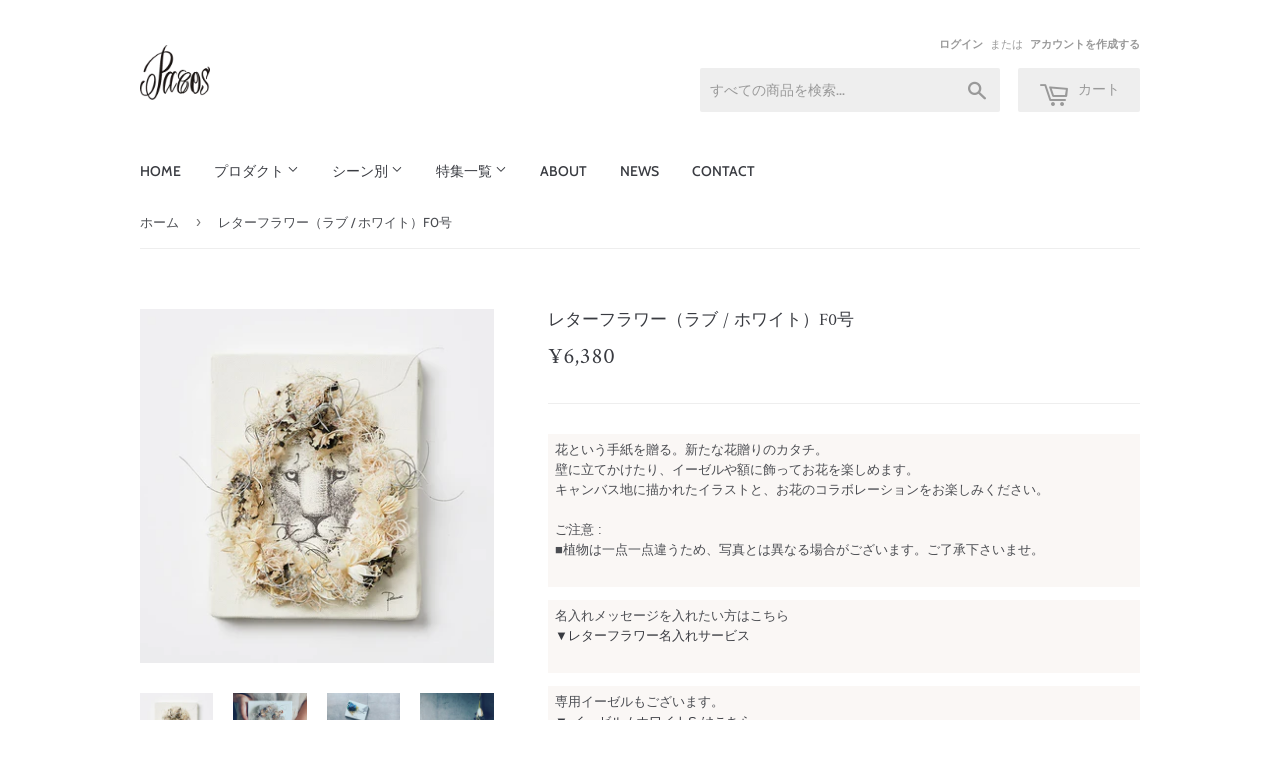

--- FILE ---
content_type: text/html; charset=utf-8
request_url: https://ec.pacos-flower.com/products/pf-00000278
body_size: 18594
content:
<!doctype html>
<html lang="ja" class="no-touch no-js">
<head>
  <!-- Google Tag Manager -->
  <script>(function(w,d,s,l,i){w[l]=w[l]||[];w[l].push({'gtm.start':
  new Date().getTime(),event:'gtm.js'});var f=d.getElementsByTagName(s)[0],
  j=d.createElement(s),dl=l!='dataLayer'?'&l='+l:'';j.async=true;j.src=
  'https://www.googletagmanager.com/gtm.js?id='+i+dl;f.parentNode.insertBefore(j,f);
  })(window,document,'script','dataLayer','GTM-KTRZ7MR');</script>
  <!-- End Google Tag Manager -->
  <script>(function(H){H.className=H.className.replace(/\bno-js\b/,'js')})(document.documentElement)</script>
  <!-- Basic page needs ================================================== -->
  <meta charset="utf-8">
  <meta http-equiv="X-UA-Compatible" content="IE=edge,chrome=1">

  

  <!-- Title and description ================================================== -->
  <title>
  レターフラワー（ラブ / ホワイト）F0号 &ndash; パコスフラワー
  </title>

  
    <meta name="description" content="花という手紙を贈る。新たな花贈りのカタチ。 壁に立てかけたり、イーゼルや額に飾ってお花を楽しめます。 キャンバス地に描かれたイラストと、お花のコラボレーションをお楽しみください。 ご注意 :         ■植物は一点一点違うため、写真とは異なる場合がございます。ご了承下さいませ。 名入れメッセージを入れたい方はこちら▼レターフラワー名入れサービス 専用イーゼルもございます。 ▼ イーゼル / ホワイトS はこちら">
  

  
    <!-- Product meta ================================================== -->
    <!-- /snippets/social-meta-tags.liquid -->




<meta property="og:site_name" content="パコスフラワー">
<meta property="og:url" content="https://ec.pacos-flower.com/products/pf-00000278">
<meta property="og:title" content="レターフラワー（ラブ / ホワイト）F0号">
<meta property="og:type" content="product">
<meta property="og:description" content="花という手紙を贈る。新たな花贈りのカタチ。 壁に立てかけたり、イーゼルや額に飾ってお花を楽しめます。 キャンバス地に描かれたイラストと、お花のコラボレーションをお楽しみください。 ご注意 :         ■植物は一点一点違うため、写真とは異なる場合がございます。ご了承下さいませ。 名入れメッセージを入れたい方はこちら▼レターフラワー名入れサービス 専用イーゼルもございます。 ▼ イーゼル / ホワイトS はこちら">

  <meta property="og:price:amount" content="6,380">
  <meta property="og:price:currency" content="JPY">

<meta property="og:image" content="http://ec.pacos-flower.com/cdn/shop/products/000000000380_1oaWMXN_1200x1200.jpg?v=1606801986"><meta property="og:image" content="http://ec.pacos-flower.com/cdn/shop/products/image_ec2e85e9-d60a-4b6a-9cee-f12e05e5f051_1200x1200.jpg?v=1661647437"><meta property="og:image" content="http://ec.pacos-flower.com/cdn/shop/products/image_313d45e2-9808-4fa6-bc69-2ba8c7ae5439_1200x1200.jpg?v=1661647437">
<meta property="og:image:secure_url" content="https://ec.pacos-flower.com/cdn/shop/products/000000000380_1oaWMXN_1200x1200.jpg?v=1606801986"><meta property="og:image:secure_url" content="https://ec.pacos-flower.com/cdn/shop/products/image_ec2e85e9-d60a-4b6a-9cee-f12e05e5f051_1200x1200.jpg?v=1661647437"><meta property="og:image:secure_url" content="https://ec.pacos-flower.com/cdn/shop/products/image_313d45e2-9808-4fa6-bc69-2ba8c7ae5439_1200x1200.jpg?v=1661647437">


<meta name="twitter:card" content="summary_large_image">
<meta name="twitter:title" content="レターフラワー（ラブ / ホワイト）F0号">
<meta name="twitter:description" content="花という手紙を贈る。新たな花贈りのカタチ。 壁に立てかけたり、イーゼルや額に飾ってお花を楽しめます。 キャンバス地に描かれたイラストと、お花のコラボレーションをお楽しみください。 ご注意 :         ■植物は一点一点違うため、写真とは異なる場合がございます。ご了承下さいませ。 名入れメッセージを入れたい方はこちら▼レターフラワー名入れサービス 専用イーゼルもございます。 ▼ イーゼル / ホワイトS はこちら">

  

  <!-- Helpers ================================================== -->
  <link rel="canonical" href="https://ec.pacos-flower.com/products/pf-00000278">
  <meta name="viewport" content="width=device-width,initial-scale=1">
  
  
    <!-- CSS ================================================== -->
    <link href="//ec.pacos-flower.com/cdn/shop/t/5/assets/theme.scss.css?v=55936520603684943631768274614" rel="stylesheet" type="text/css" media="all" />

    <!-- Header hook for plugins ================================================== -->
    <script>window.performance && window.performance.mark && window.performance.mark('shopify.content_for_header.start');</script><meta name="google-site-verification" content="AASCD7io3HnC9ynUY6MAoG8aG1-VaGB7y6_ddOPcJV8">
<meta name="facebook-domain-verification" content="2ibyi643hppkxo7117zkm1nini364b">
<meta name="facebook-domain-verification" content="omjs0qzljz7jd00a3kzb66nevj6yn2">
<meta id="shopify-digital-wallet" name="shopify-digital-wallet" content="/47436464290/digital_wallets/dialog">
<link rel="alternate" type="application/json+oembed" href="https://ec.pacos-flower.com/products/pf-00000278.oembed">
<script async="async" src="/checkouts/internal/preloads.js?locale=ja-JP"></script>
<script id="shopify-features" type="application/json">{"accessToken":"760972d14d4bacfd7dc31ad28d3398fb","betas":["rich-media-storefront-analytics"],"domain":"ec.pacos-flower.com","predictiveSearch":false,"shopId":47436464290,"locale":"ja"}</script>
<script>var Shopify = Shopify || {};
Shopify.shop = "pacos-flower.myshopify.com";
Shopify.locale = "ja";
Shopify.currency = {"active":"JPY","rate":"1.0"};
Shopify.country = "JP";
Shopify.theme = {"name":"Supply","id":114982682786,"schema_name":"Supply","schema_version":"9.1.0","theme_store_id":679,"role":"main"};
Shopify.theme.handle = "null";
Shopify.theme.style = {"id":null,"handle":null};
Shopify.cdnHost = "ec.pacos-flower.com/cdn";
Shopify.routes = Shopify.routes || {};
Shopify.routes.root = "/";</script>
<script type="module">!function(o){(o.Shopify=o.Shopify||{}).modules=!0}(window);</script>
<script>!function(o){function n(){var o=[];function n(){o.push(Array.prototype.slice.apply(arguments))}return n.q=o,n}var t=o.Shopify=o.Shopify||{};t.loadFeatures=n(),t.autoloadFeatures=n()}(window);</script>
<script id="shop-js-analytics" type="application/json">{"pageType":"product"}</script>
<script defer="defer" async type="module" src="//ec.pacos-flower.com/cdn/shopifycloud/shop-js/modules/v2/client.init-shop-cart-sync_Cun6Ba8E.ja.esm.js"></script>
<script defer="defer" async type="module" src="//ec.pacos-flower.com/cdn/shopifycloud/shop-js/modules/v2/chunk.common_DGWubyOB.esm.js"></script>
<script type="module">
  await import("//ec.pacos-flower.com/cdn/shopifycloud/shop-js/modules/v2/client.init-shop-cart-sync_Cun6Ba8E.ja.esm.js");
await import("//ec.pacos-flower.com/cdn/shopifycloud/shop-js/modules/v2/chunk.common_DGWubyOB.esm.js");

  window.Shopify.SignInWithShop?.initShopCartSync?.({"fedCMEnabled":true,"windoidEnabled":true});

</script>
<script>(function() {
  var isLoaded = false;
  function asyncLoad() {
    if (isLoaded) return;
    isLoaded = true;
    var urls = ["https:\/\/static.klaviyo.com\/onsite\/js\/klaviyo.js?company_id=RfCG9j\u0026shop=pacos-flower.myshopify.com","https:\/\/static.klaviyo.com\/onsite\/js\/klaviyo.js?company_id=RfCG9j\u0026shop=pacos-flower.myshopify.com","https:\/\/delivery-date-and-time-picker.amp.tokyo\/script_tags\/cart_attributes.js?shop=pacos-flower.myshopify.com","https:\/\/nulls.solutions\/shopify\/gift-wrap\/app\/js\/nulls-gift-wrap.js?shop=pacos-flower.myshopify.com"];
    for (var i = 0; i < urls.length; i++) {
      var s = document.createElement('script');
      s.type = 'text/javascript';
      s.async = true;
      s.src = urls[i];
      var x = document.getElementsByTagName('script')[0];
      x.parentNode.insertBefore(s, x);
    }
  };
  if(window.attachEvent) {
    window.attachEvent('onload', asyncLoad);
  } else {
    window.addEventListener('load', asyncLoad, false);
  }
})();</script>
<script id="__st">var __st={"a":47436464290,"offset":32400,"reqid":"a65dd9fa-e663-40e5-9279-c56f6029628f-1768657329","pageurl":"ec.pacos-flower.com\/products\/pf-00000278","u":"fdbb90e671cc","p":"product","rtyp":"product","rid":5954623176866};</script>
<script>window.ShopifyPaypalV4VisibilityTracking = true;</script>
<script id="captcha-bootstrap">!function(){'use strict';const t='contact',e='account',n='new_comment',o=[[t,t],['blogs',n],['comments',n],[t,'customer']],c=[[e,'customer_login'],[e,'guest_login'],[e,'recover_customer_password'],[e,'create_customer']],r=t=>t.map((([t,e])=>`form[action*='/${t}']:not([data-nocaptcha='true']) input[name='form_type'][value='${e}']`)).join(','),a=t=>()=>t?[...document.querySelectorAll(t)].map((t=>t.form)):[];function s(){const t=[...o],e=r(t);return a(e)}const i='password',u='form_key',d=['recaptcha-v3-token','g-recaptcha-response','h-captcha-response',i],f=()=>{try{return window.sessionStorage}catch{return}},m='__shopify_v',_=t=>t.elements[u];function p(t,e,n=!1){try{const o=window.sessionStorage,c=JSON.parse(o.getItem(e)),{data:r}=function(t){const{data:e,action:n}=t;return t[m]||n?{data:e,action:n}:{data:t,action:n}}(c);for(const[e,n]of Object.entries(r))t.elements[e]&&(t.elements[e].value=n);n&&o.removeItem(e)}catch(o){console.error('form repopulation failed',{error:o})}}const l='form_type',E='cptcha';function T(t){t.dataset[E]=!0}const w=window,h=w.document,L='Shopify',v='ce_forms',y='captcha';let A=!1;((t,e)=>{const n=(g='f06e6c50-85a8-45c8-87d0-21a2b65856fe',I='https://cdn.shopify.com/shopifycloud/storefront-forms-hcaptcha/ce_storefront_forms_captcha_hcaptcha.v1.5.2.iife.js',D={infoText:'hCaptchaによる保護',privacyText:'プライバシー',termsText:'利用規約'},(t,e,n)=>{const o=w[L][v],c=o.bindForm;if(c)return c(t,g,e,D).then(n);var r;o.q.push([[t,g,e,D],n]),r=I,A||(h.body.append(Object.assign(h.createElement('script'),{id:'captcha-provider',async:!0,src:r})),A=!0)});var g,I,D;w[L]=w[L]||{},w[L][v]=w[L][v]||{},w[L][v].q=[],w[L][y]=w[L][y]||{},w[L][y].protect=function(t,e){n(t,void 0,e),T(t)},Object.freeze(w[L][y]),function(t,e,n,w,h,L){const[v,y,A,g]=function(t,e,n){const i=e?o:[],u=t?c:[],d=[...i,...u],f=r(d),m=r(i),_=r(d.filter((([t,e])=>n.includes(e))));return[a(f),a(m),a(_),s()]}(w,h,L),I=t=>{const e=t.target;return e instanceof HTMLFormElement?e:e&&e.form},D=t=>v().includes(t);t.addEventListener('submit',(t=>{const e=I(t);if(!e)return;const n=D(e)&&!e.dataset.hcaptchaBound&&!e.dataset.recaptchaBound,o=_(e),c=g().includes(e)&&(!o||!o.value);(n||c)&&t.preventDefault(),c&&!n&&(function(t){try{if(!f())return;!function(t){const e=f();if(!e)return;const n=_(t);if(!n)return;const o=n.value;o&&e.removeItem(o)}(t);const e=Array.from(Array(32),(()=>Math.random().toString(36)[2])).join('');!function(t,e){_(t)||t.append(Object.assign(document.createElement('input'),{type:'hidden',name:u})),t.elements[u].value=e}(t,e),function(t,e){const n=f();if(!n)return;const o=[...t.querySelectorAll(`input[type='${i}']`)].map((({name:t})=>t)),c=[...d,...o],r={};for(const[a,s]of new FormData(t).entries())c.includes(a)||(r[a]=s);n.setItem(e,JSON.stringify({[m]:1,action:t.action,data:r}))}(t,e)}catch(e){console.error('failed to persist form',e)}}(e),e.submit())}));const S=(t,e)=>{t&&!t.dataset[E]&&(n(t,e.some((e=>e===t))),T(t))};for(const o of['focusin','change'])t.addEventListener(o,(t=>{const e=I(t);D(e)&&S(e,y())}));const B=e.get('form_key'),M=e.get(l),P=B&&M;t.addEventListener('DOMContentLoaded',(()=>{const t=y();if(P)for(const e of t)e.elements[l].value===M&&p(e,B);[...new Set([...A(),...v().filter((t=>'true'===t.dataset.shopifyCaptcha))])].forEach((e=>S(e,t)))}))}(h,new URLSearchParams(w.location.search),n,t,e,['guest_login'])})(!0,!0)}();</script>
<script integrity="sha256-4kQ18oKyAcykRKYeNunJcIwy7WH5gtpwJnB7kiuLZ1E=" data-source-attribution="shopify.loadfeatures" defer="defer" src="//ec.pacos-flower.com/cdn/shopifycloud/storefront/assets/storefront/load_feature-a0a9edcb.js" crossorigin="anonymous"></script>
<script data-source-attribution="shopify.dynamic_checkout.dynamic.init">var Shopify=Shopify||{};Shopify.PaymentButton=Shopify.PaymentButton||{isStorefrontPortableWallets:!0,init:function(){window.Shopify.PaymentButton.init=function(){};var t=document.createElement("script");t.src="https://ec.pacos-flower.com/cdn/shopifycloud/portable-wallets/latest/portable-wallets.ja.js",t.type="module",document.head.appendChild(t)}};
</script>
<script data-source-attribution="shopify.dynamic_checkout.buyer_consent">
  function portableWalletsHideBuyerConsent(e){var t=document.getElementById("shopify-buyer-consent"),n=document.getElementById("shopify-subscription-policy-button");t&&n&&(t.classList.add("hidden"),t.setAttribute("aria-hidden","true"),n.removeEventListener("click",e))}function portableWalletsShowBuyerConsent(e){var t=document.getElementById("shopify-buyer-consent"),n=document.getElementById("shopify-subscription-policy-button");t&&n&&(t.classList.remove("hidden"),t.removeAttribute("aria-hidden"),n.addEventListener("click",e))}window.Shopify?.PaymentButton&&(window.Shopify.PaymentButton.hideBuyerConsent=portableWalletsHideBuyerConsent,window.Shopify.PaymentButton.showBuyerConsent=portableWalletsShowBuyerConsent);
</script>
<script data-source-attribution="shopify.dynamic_checkout.cart.bootstrap">document.addEventListener("DOMContentLoaded",(function(){function t(){return document.querySelector("shopify-accelerated-checkout-cart, shopify-accelerated-checkout")}if(t())Shopify.PaymentButton.init();else{new MutationObserver((function(e,n){t()&&(Shopify.PaymentButton.init(),n.disconnect())})).observe(document.body,{childList:!0,subtree:!0})}}));
</script>

<script>window.performance && window.performance.mark && window.performance.mark('shopify.content_for_header.end');</script>

    
    

    <script src="//ec.pacos-flower.com/cdn/shop/t/5/assets/jquery-2.2.3.min.js?v=58211863146907186831603800471" type="text/javascript"></script>

    <script src="//ec.pacos-flower.com/cdn/shop/t/5/assets/lazysizes.min.js?v=8147953233334221341603800471" async="async"></script>
    <script src="//ec.pacos-flower.com/cdn/shop/t/5/assets/vendor.js?v=106177282645720727331603800473" defer="defer"></script>
    <script src="//ec.pacos-flower.com/cdn/shop/t/5/assets/theme.js?v=53551769809604418241607425193" defer="defer"></script>

  

  <meta name="facebook-domain-verification" content="omjs0qzljz7jd00a3kzb66nevj6yn2" />
<link href="https://monorail-edge.shopifysvc.com" rel="dns-prefetch">
<script>(function(){if ("sendBeacon" in navigator && "performance" in window) {try {var session_token_from_headers = performance.getEntriesByType('navigation')[0].serverTiming.find(x => x.name == '_s').description;} catch {var session_token_from_headers = undefined;}var session_cookie_matches = document.cookie.match(/_shopify_s=([^;]*)/);var session_token_from_cookie = session_cookie_matches && session_cookie_matches.length === 2 ? session_cookie_matches[1] : "";var session_token = session_token_from_headers || session_token_from_cookie || "";function handle_abandonment_event(e) {var entries = performance.getEntries().filter(function(entry) {return /monorail-edge.shopifysvc.com/.test(entry.name);});if (!window.abandonment_tracked && entries.length === 0) {window.abandonment_tracked = true;var currentMs = Date.now();var navigation_start = performance.timing.navigationStart;var payload = {shop_id: 47436464290,url: window.location.href,navigation_start,duration: currentMs - navigation_start,session_token,page_type: "product"};window.navigator.sendBeacon("https://monorail-edge.shopifysvc.com/v1/produce", JSON.stringify({schema_id: "online_store_buyer_site_abandonment/1.1",payload: payload,metadata: {event_created_at_ms: currentMs,event_sent_at_ms: currentMs}}));}}window.addEventListener('pagehide', handle_abandonment_event);}}());</script>
<script id="web-pixels-manager-setup">(function e(e,d,r,n,o){if(void 0===o&&(o={}),!Boolean(null===(a=null===(i=window.Shopify)||void 0===i?void 0:i.analytics)||void 0===a?void 0:a.replayQueue)){var i,a;window.Shopify=window.Shopify||{};var t=window.Shopify;t.analytics=t.analytics||{};var s=t.analytics;s.replayQueue=[],s.publish=function(e,d,r){return s.replayQueue.push([e,d,r]),!0};try{self.performance.mark("wpm:start")}catch(e){}var l=function(){var e={modern:/Edge?\/(1{2}[4-9]|1[2-9]\d|[2-9]\d{2}|\d{4,})\.\d+(\.\d+|)|Firefox\/(1{2}[4-9]|1[2-9]\d|[2-9]\d{2}|\d{4,})\.\d+(\.\d+|)|Chrom(ium|e)\/(9{2}|\d{3,})\.\d+(\.\d+|)|(Maci|X1{2}).+ Version\/(15\.\d+|(1[6-9]|[2-9]\d|\d{3,})\.\d+)([,.]\d+|)( \(\w+\)|)( Mobile\/\w+|) Safari\/|Chrome.+OPR\/(9{2}|\d{3,})\.\d+\.\d+|(CPU[ +]OS|iPhone[ +]OS|CPU[ +]iPhone|CPU IPhone OS|CPU iPad OS)[ +]+(15[._]\d+|(1[6-9]|[2-9]\d|\d{3,})[._]\d+)([._]\d+|)|Android:?[ /-](13[3-9]|1[4-9]\d|[2-9]\d{2}|\d{4,})(\.\d+|)(\.\d+|)|Android.+Firefox\/(13[5-9]|1[4-9]\d|[2-9]\d{2}|\d{4,})\.\d+(\.\d+|)|Android.+Chrom(ium|e)\/(13[3-9]|1[4-9]\d|[2-9]\d{2}|\d{4,})\.\d+(\.\d+|)|SamsungBrowser\/([2-9]\d|\d{3,})\.\d+/,legacy:/Edge?\/(1[6-9]|[2-9]\d|\d{3,})\.\d+(\.\d+|)|Firefox\/(5[4-9]|[6-9]\d|\d{3,})\.\d+(\.\d+|)|Chrom(ium|e)\/(5[1-9]|[6-9]\d|\d{3,})\.\d+(\.\d+|)([\d.]+$|.*Safari\/(?![\d.]+ Edge\/[\d.]+$))|(Maci|X1{2}).+ Version\/(10\.\d+|(1[1-9]|[2-9]\d|\d{3,})\.\d+)([,.]\d+|)( \(\w+\)|)( Mobile\/\w+|) Safari\/|Chrome.+OPR\/(3[89]|[4-9]\d|\d{3,})\.\d+\.\d+|(CPU[ +]OS|iPhone[ +]OS|CPU[ +]iPhone|CPU IPhone OS|CPU iPad OS)[ +]+(10[._]\d+|(1[1-9]|[2-9]\d|\d{3,})[._]\d+)([._]\d+|)|Android:?[ /-](13[3-9]|1[4-9]\d|[2-9]\d{2}|\d{4,})(\.\d+|)(\.\d+|)|Mobile Safari.+OPR\/([89]\d|\d{3,})\.\d+\.\d+|Android.+Firefox\/(13[5-9]|1[4-9]\d|[2-9]\d{2}|\d{4,})\.\d+(\.\d+|)|Android.+Chrom(ium|e)\/(13[3-9]|1[4-9]\d|[2-9]\d{2}|\d{4,})\.\d+(\.\d+|)|Android.+(UC? ?Browser|UCWEB|U3)[ /]?(15\.([5-9]|\d{2,})|(1[6-9]|[2-9]\d|\d{3,})\.\d+)\.\d+|SamsungBrowser\/(5\.\d+|([6-9]|\d{2,})\.\d+)|Android.+MQ{2}Browser\/(14(\.(9|\d{2,})|)|(1[5-9]|[2-9]\d|\d{3,})(\.\d+|))(\.\d+|)|K[Aa][Ii]OS\/(3\.\d+|([4-9]|\d{2,})\.\d+)(\.\d+|)/},d=e.modern,r=e.legacy,n=navigator.userAgent;return n.match(d)?"modern":n.match(r)?"legacy":"unknown"}(),u="modern"===l?"modern":"legacy",c=(null!=n?n:{modern:"",legacy:""})[u],f=function(e){return[e.baseUrl,"/wpm","/b",e.hashVersion,"modern"===e.buildTarget?"m":"l",".js"].join("")}({baseUrl:d,hashVersion:r,buildTarget:u}),m=function(e){var d=e.version,r=e.bundleTarget,n=e.surface,o=e.pageUrl,i=e.monorailEndpoint;return{emit:function(e){var a=e.status,t=e.errorMsg,s=(new Date).getTime(),l=JSON.stringify({metadata:{event_sent_at_ms:s},events:[{schema_id:"web_pixels_manager_load/3.1",payload:{version:d,bundle_target:r,page_url:o,status:a,surface:n,error_msg:t},metadata:{event_created_at_ms:s}}]});if(!i)return console&&console.warn&&console.warn("[Web Pixels Manager] No Monorail endpoint provided, skipping logging."),!1;try{return self.navigator.sendBeacon.bind(self.navigator)(i,l)}catch(e){}var u=new XMLHttpRequest;try{return u.open("POST",i,!0),u.setRequestHeader("Content-Type","text/plain"),u.send(l),!0}catch(e){return console&&console.warn&&console.warn("[Web Pixels Manager] Got an unhandled error while logging to Monorail."),!1}}}}({version:r,bundleTarget:l,surface:e.surface,pageUrl:self.location.href,monorailEndpoint:e.monorailEndpoint});try{o.browserTarget=l,function(e){var d=e.src,r=e.async,n=void 0===r||r,o=e.onload,i=e.onerror,a=e.sri,t=e.scriptDataAttributes,s=void 0===t?{}:t,l=document.createElement("script"),u=document.querySelector("head"),c=document.querySelector("body");if(l.async=n,l.src=d,a&&(l.integrity=a,l.crossOrigin="anonymous"),s)for(var f in s)if(Object.prototype.hasOwnProperty.call(s,f))try{l.dataset[f]=s[f]}catch(e){}if(o&&l.addEventListener("load",o),i&&l.addEventListener("error",i),u)u.appendChild(l);else{if(!c)throw new Error("Did not find a head or body element to append the script");c.appendChild(l)}}({src:f,async:!0,onload:function(){if(!function(){var e,d;return Boolean(null===(d=null===(e=window.Shopify)||void 0===e?void 0:e.analytics)||void 0===d?void 0:d.initialized)}()){var d=window.webPixelsManager.init(e)||void 0;if(d){var r=window.Shopify.analytics;r.replayQueue.forEach((function(e){var r=e[0],n=e[1],o=e[2];d.publishCustomEvent(r,n,o)})),r.replayQueue=[],r.publish=d.publishCustomEvent,r.visitor=d.visitor,r.initialized=!0}}},onerror:function(){return m.emit({status:"failed",errorMsg:"".concat(f," has failed to load")})},sri:function(e){var d=/^sha384-[A-Za-z0-9+/=]+$/;return"string"==typeof e&&d.test(e)}(c)?c:"",scriptDataAttributes:o}),m.emit({status:"loading"})}catch(e){m.emit({status:"failed",errorMsg:(null==e?void 0:e.message)||"Unknown error"})}}})({shopId: 47436464290,storefrontBaseUrl: "https://ec.pacos-flower.com",extensionsBaseUrl: "https://extensions.shopifycdn.com/cdn/shopifycloud/web-pixels-manager",monorailEndpoint: "https://monorail-edge.shopifysvc.com/unstable/produce_batch",surface: "storefront-renderer",enabledBetaFlags: ["2dca8a86"],webPixelsConfigList: [{"id":"592117922","configuration":"{\"config\":\"{\\\"google_tag_ids\\\":[\\\"AW-656647120\\\",\\\"GT-WBZPWMT\\\"],\\\"target_country\\\":\\\"JP\\\",\\\"gtag_events\\\":[{\\\"type\\\":\\\"begin_checkout\\\",\\\"action_label\\\":\\\"AW-656647120\\\/91KzCPWGnP0CENDHjrkC\\\"},{\\\"type\\\":\\\"search\\\",\\\"action_label\\\":\\\"AW-656647120\\\/3iXWCPiGnP0CENDHjrkC\\\"},{\\\"type\\\":\\\"view_item\\\",\\\"action_label\\\":[\\\"AW-656647120\\\/veivCO-GnP0CENDHjrkC\\\",\\\"MC-7PBB2WMH4N\\\"]},{\\\"type\\\":\\\"purchase\\\",\\\"action_label\\\":[\\\"AW-656647120\\\/kbd2COyGnP0CENDHjrkC\\\",\\\"MC-7PBB2WMH4N\\\"]},{\\\"type\\\":\\\"page_view\\\",\\\"action_label\\\":[\\\"AW-656647120\\\/b93XCOmGnP0CENDHjrkC\\\",\\\"MC-7PBB2WMH4N\\\"]},{\\\"type\\\":\\\"add_payment_info\\\",\\\"action_label\\\":\\\"AW-656647120\\\/0nooCPuGnP0CENDHjrkC\\\"},{\\\"type\\\":\\\"add_to_cart\\\",\\\"action_label\\\":\\\"AW-656647120\\\/c34TCPKGnP0CENDHjrkC\\\"}],\\\"enable_monitoring_mode\\\":false}\"}","eventPayloadVersion":"v1","runtimeContext":"OPEN","scriptVersion":"b2a88bafab3e21179ed38636efcd8a93","type":"APP","apiClientId":1780363,"privacyPurposes":[],"dataSharingAdjustments":{"protectedCustomerApprovalScopes":["read_customer_address","read_customer_email","read_customer_name","read_customer_personal_data","read_customer_phone"]}},{"id":"134414498","configuration":"{\"pixel_id\":\"2260035444295437\",\"pixel_type\":\"facebook_pixel\",\"metaapp_system_user_token\":\"-\"}","eventPayloadVersion":"v1","runtimeContext":"OPEN","scriptVersion":"ca16bc87fe92b6042fbaa3acc2fbdaa6","type":"APP","apiClientId":2329312,"privacyPurposes":["ANALYTICS","MARKETING","SALE_OF_DATA"],"dataSharingAdjustments":{"protectedCustomerApprovalScopes":["read_customer_address","read_customer_email","read_customer_name","read_customer_personal_data","read_customer_phone"]}},{"id":"shopify-app-pixel","configuration":"{}","eventPayloadVersion":"v1","runtimeContext":"STRICT","scriptVersion":"0450","apiClientId":"shopify-pixel","type":"APP","privacyPurposes":["ANALYTICS","MARKETING"]},{"id":"shopify-custom-pixel","eventPayloadVersion":"v1","runtimeContext":"LAX","scriptVersion":"0450","apiClientId":"shopify-pixel","type":"CUSTOM","privacyPurposes":["ANALYTICS","MARKETING"]}],isMerchantRequest: false,initData: {"shop":{"name":"パコスフラワー","paymentSettings":{"currencyCode":"JPY"},"myshopifyDomain":"pacos-flower.myshopify.com","countryCode":"JP","storefrontUrl":"https:\/\/ec.pacos-flower.com"},"customer":null,"cart":null,"checkout":null,"productVariants":[{"price":{"amount":6380.0,"currencyCode":"JPY"},"product":{"title":"レターフラワー（ラブ \/ ホワイト）F0号","vendor":"Pacos","id":"5954623176866","untranslatedTitle":"レターフラワー（ラブ \/ ホワイト）F0号","url":"\/products\/pf-00000278","type":"レターフラワー"},"id":"37153196474530","image":{"src":"\/\/ec.pacos-flower.com\/cdn\/shop\/products\/000000000380_1oaWMXN.jpg?v=1606801986"},"sku":"","title":"Default Title","untranslatedTitle":"Default Title"}],"purchasingCompany":null},},"https://ec.pacos-flower.com/cdn","fcfee988w5aeb613cpc8e4bc33m6693e112",{"modern":"","legacy":""},{"shopId":"47436464290","storefrontBaseUrl":"https:\/\/ec.pacos-flower.com","extensionBaseUrl":"https:\/\/extensions.shopifycdn.com\/cdn\/shopifycloud\/web-pixels-manager","surface":"storefront-renderer","enabledBetaFlags":"[\"2dca8a86\"]","isMerchantRequest":"false","hashVersion":"fcfee988w5aeb613cpc8e4bc33m6693e112","publish":"custom","events":"[[\"page_viewed\",{}],[\"product_viewed\",{\"productVariant\":{\"price\":{\"amount\":6380.0,\"currencyCode\":\"JPY\"},\"product\":{\"title\":\"レターフラワー（ラブ \/ ホワイト）F0号\",\"vendor\":\"Pacos\",\"id\":\"5954623176866\",\"untranslatedTitle\":\"レターフラワー（ラブ \/ ホワイト）F0号\",\"url\":\"\/products\/pf-00000278\",\"type\":\"レターフラワー\"},\"id\":\"37153196474530\",\"image\":{\"src\":\"\/\/ec.pacos-flower.com\/cdn\/shop\/products\/000000000380_1oaWMXN.jpg?v=1606801986\"},\"sku\":\"\",\"title\":\"Default Title\",\"untranslatedTitle\":\"Default Title\"}}]]"});</script><script>
  window.ShopifyAnalytics = window.ShopifyAnalytics || {};
  window.ShopifyAnalytics.meta = window.ShopifyAnalytics.meta || {};
  window.ShopifyAnalytics.meta.currency = 'JPY';
  var meta = {"product":{"id":5954623176866,"gid":"gid:\/\/shopify\/Product\/5954623176866","vendor":"Pacos","type":"レターフラワー","handle":"pf-00000278","variants":[{"id":37153196474530,"price":638000,"name":"レターフラワー（ラブ \/ ホワイト）F0号","public_title":null,"sku":""}],"remote":false},"page":{"pageType":"product","resourceType":"product","resourceId":5954623176866,"requestId":"a65dd9fa-e663-40e5-9279-c56f6029628f-1768657329"}};
  for (var attr in meta) {
    window.ShopifyAnalytics.meta[attr] = meta[attr];
  }
</script>
<script class="analytics">
  (function () {
    var customDocumentWrite = function(content) {
      var jquery = null;

      if (window.jQuery) {
        jquery = window.jQuery;
      } else if (window.Checkout && window.Checkout.$) {
        jquery = window.Checkout.$;
      }

      if (jquery) {
        jquery('body').append(content);
      }
    };

    var hasLoggedConversion = function(token) {
      if (token) {
        return document.cookie.indexOf('loggedConversion=' + token) !== -1;
      }
      return false;
    }

    var setCookieIfConversion = function(token) {
      if (token) {
        var twoMonthsFromNow = new Date(Date.now());
        twoMonthsFromNow.setMonth(twoMonthsFromNow.getMonth() + 2);

        document.cookie = 'loggedConversion=' + token + '; expires=' + twoMonthsFromNow;
      }
    }

    var trekkie = window.ShopifyAnalytics.lib = window.trekkie = window.trekkie || [];
    if (trekkie.integrations) {
      return;
    }
    trekkie.methods = [
      'identify',
      'page',
      'ready',
      'track',
      'trackForm',
      'trackLink'
    ];
    trekkie.factory = function(method) {
      return function() {
        var args = Array.prototype.slice.call(arguments);
        args.unshift(method);
        trekkie.push(args);
        return trekkie;
      };
    };
    for (var i = 0; i < trekkie.methods.length; i++) {
      var key = trekkie.methods[i];
      trekkie[key] = trekkie.factory(key);
    }
    trekkie.load = function(config) {
      trekkie.config = config || {};
      trekkie.config.initialDocumentCookie = document.cookie;
      var first = document.getElementsByTagName('script')[0];
      var script = document.createElement('script');
      script.type = 'text/javascript';
      script.onerror = function(e) {
        var scriptFallback = document.createElement('script');
        scriptFallback.type = 'text/javascript';
        scriptFallback.onerror = function(error) {
                var Monorail = {
      produce: function produce(monorailDomain, schemaId, payload) {
        var currentMs = new Date().getTime();
        var event = {
          schema_id: schemaId,
          payload: payload,
          metadata: {
            event_created_at_ms: currentMs,
            event_sent_at_ms: currentMs
          }
        };
        return Monorail.sendRequest("https://" + monorailDomain + "/v1/produce", JSON.stringify(event));
      },
      sendRequest: function sendRequest(endpointUrl, payload) {
        // Try the sendBeacon API
        if (window && window.navigator && typeof window.navigator.sendBeacon === 'function' && typeof window.Blob === 'function' && !Monorail.isIos12()) {
          var blobData = new window.Blob([payload], {
            type: 'text/plain'
          });

          if (window.navigator.sendBeacon(endpointUrl, blobData)) {
            return true;
          } // sendBeacon was not successful

        } // XHR beacon

        var xhr = new XMLHttpRequest();

        try {
          xhr.open('POST', endpointUrl);
          xhr.setRequestHeader('Content-Type', 'text/plain');
          xhr.send(payload);
        } catch (e) {
          console.log(e);
        }

        return false;
      },
      isIos12: function isIos12() {
        return window.navigator.userAgent.lastIndexOf('iPhone; CPU iPhone OS 12_') !== -1 || window.navigator.userAgent.lastIndexOf('iPad; CPU OS 12_') !== -1;
      }
    };
    Monorail.produce('monorail-edge.shopifysvc.com',
      'trekkie_storefront_load_errors/1.1',
      {shop_id: 47436464290,
      theme_id: 114982682786,
      app_name: "storefront",
      context_url: window.location.href,
      source_url: "//ec.pacos-flower.com/cdn/s/trekkie.storefront.cd680fe47e6c39ca5d5df5f0a32d569bc48c0f27.min.js"});

        };
        scriptFallback.async = true;
        scriptFallback.src = '//ec.pacos-flower.com/cdn/s/trekkie.storefront.cd680fe47e6c39ca5d5df5f0a32d569bc48c0f27.min.js';
        first.parentNode.insertBefore(scriptFallback, first);
      };
      script.async = true;
      script.src = '//ec.pacos-flower.com/cdn/s/trekkie.storefront.cd680fe47e6c39ca5d5df5f0a32d569bc48c0f27.min.js';
      first.parentNode.insertBefore(script, first);
    };
    trekkie.load(
      {"Trekkie":{"appName":"storefront","development":false,"defaultAttributes":{"shopId":47436464290,"isMerchantRequest":null,"themeId":114982682786,"themeCityHash":"6285477479846639417","contentLanguage":"ja","currency":"JPY","eventMetadataId":"911295bf-2a1f-4725-8595-2700b4442c45"},"isServerSideCookieWritingEnabled":true,"monorailRegion":"shop_domain","enabledBetaFlags":["65f19447"]},"Session Attribution":{},"S2S":{"facebookCapiEnabled":true,"source":"trekkie-storefront-renderer","apiClientId":580111}}
    );

    var loaded = false;
    trekkie.ready(function() {
      if (loaded) return;
      loaded = true;

      window.ShopifyAnalytics.lib = window.trekkie;

      var originalDocumentWrite = document.write;
      document.write = customDocumentWrite;
      try { window.ShopifyAnalytics.merchantGoogleAnalytics.call(this); } catch(error) {};
      document.write = originalDocumentWrite;

      window.ShopifyAnalytics.lib.page(null,{"pageType":"product","resourceType":"product","resourceId":5954623176866,"requestId":"a65dd9fa-e663-40e5-9279-c56f6029628f-1768657329","shopifyEmitted":true});

      var match = window.location.pathname.match(/checkouts\/(.+)\/(thank_you|post_purchase)/)
      var token = match? match[1]: undefined;
      if (!hasLoggedConversion(token)) {
        setCookieIfConversion(token);
        window.ShopifyAnalytics.lib.track("Viewed Product",{"currency":"JPY","variantId":37153196474530,"productId":5954623176866,"productGid":"gid:\/\/shopify\/Product\/5954623176866","name":"レターフラワー（ラブ \/ ホワイト）F0号","price":"6380","sku":"","brand":"Pacos","variant":null,"category":"レターフラワー","nonInteraction":true,"remote":false},undefined,undefined,{"shopifyEmitted":true});
      window.ShopifyAnalytics.lib.track("monorail:\/\/trekkie_storefront_viewed_product\/1.1",{"currency":"JPY","variantId":37153196474530,"productId":5954623176866,"productGid":"gid:\/\/shopify\/Product\/5954623176866","name":"レターフラワー（ラブ \/ ホワイト）F0号","price":"6380","sku":"","brand":"Pacos","variant":null,"category":"レターフラワー","nonInteraction":true,"remote":false,"referer":"https:\/\/ec.pacos-flower.com\/products\/pf-00000278"});
      }
    });


        var eventsListenerScript = document.createElement('script');
        eventsListenerScript.async = true;
        eventsListenerScript.src = "//ec.pacos-flower.com/cdn/shopifycloud/storefront/assets/shop_events_listener-3da45d37.js";
        document.getElementsByTagName('head')[0].appendChild(eventsListenerScript);

})();</script>
  <script>
  if (!window.ga || (window.ga && typeof window.ga !== 'function')) {
    window.ga = function ga() {
      (window.ga.q = window.ga.q || []).push(arguments);
      if (window.Shopify && window.Shopify.analytics && typeof window.Shopify.analytics.publish === 'function') {
        window.Shopify.analytics.publish("ga_stub_called", {}, {sendTo: "google_osp_migration"});
      }
      console.error("Shopify's Google Analytics stub called with:", Array.from(arguments), "\nSee https://help.shopify.com/manual/promoting-marketing/pixels/pixel-migration#google for more information.");
    };
    if (window.Shopify && window.Shopify.analytics && typeof window.Shopify.analytics.publish === 'function') {
      window.Shopify.analytics.publish("ga_stub_initialized", {}, {sendTo: "google_osp_migration"});
    }
  }
</script>
<script
  defer
  src="https://ec.pacos-flower.com/cdn/shopifycloud/perf-kit/shopify-perf-kit-3.0.4.min.js"
  data-application="storefront-renderer"
  data-shop-id="47436464290"
  data-render-region="gcp-us-central1"
  data-page-type="product"
  data-theme-instance-id="114982682786"
  data-theme-name="Supply"
  data-theme-version="9.1.0"
  data-monorail-region="shop_domain"
  data-resource-timing-sampling-rate="10"
  data-shs="true"
  data-shs-beacon="true"
  data-shs-export-with-fetch="true"
  data-shs-logs-sample-rate="1"
  data-shs-beacon-endpoint="https://ec.pacos-flower.com/api/collect"
></script>
</head>

<body id="レターフラワー-ラブ-ホワイト-f0号" class="template-product">
<!-- Google Tag Manager (noscript) -->
<noscript><iframe src="https://www.googletagmanager.com/ns.html?id=GTM-KTRZ7MR"
height="0" width="0" style="display:none;visibility:hidden"></iframe></noscript>
<!-- End Google Tag Manager (noscript) -->

  
    <div id="shopify-section-header" class="shopify-section header-section"><header class="site-header" role="banner" data-section-id="header" data-section-type="header-section">
  <div class="wrapper">

    <div class="grid--full">
      <div class="grid-item large--one-half">
        
          <div class="h1 header-logo" itemscope itemtype="http://schema.org/Organization">
        
          
          

          <a href="/" itemprop="url">
            <div class="lazyload__image-wrapper no-js header-logo__image" style="max-width:70px;">
              <div style="padding-top:78.25%;">
                <img class="lazyload js"
                  data-src="//ec.pacos-flower.com/cdn/shop/files/logo_{width}x.png?v=1614310323"
                  data-widths="[180, 360, 540, 720, 900, 1080, 1296, 1512, 1728, 2048]"
                  data-aspectratio="1.2779552715654952"
                  data-sizes="auto"
                  alt="パコスフラワー"
                  style="width:70px;">
              </div>
            </div>
            <noscript>
              
              <img src="//ec.pacos-flower.com/cdn/shop/files/logo_70x.png?v=1614310323"
                srcset="//ec.pacos-flower.com/cdn/shop/files/logo_70x.png?v=1614310323 1x, //ec.pacos-flower.com/cdn/shop/files/logo_70x@2x.png?v=1614310323 2x"
                alt="パコスフラワー"
                itemprop="logo"
                style="max-width:70px;">
            </noscript>
          </a>
          
        
          </div>
        
      </div>

      <div class="grid-item large--one-half text-center large--text-right">
        
          <div class="site-header--text-links">
            

            
              <span class="site-header--meta-links medium-down--hide">
                
                  <a href="/account/login" id="customer_login_link">ログイン</a>
                  <span class="site-header--spacer">または</span>
                  <a href="/account/register" id="customer_register_link">アカウントを作成する</a>
                
              </span>
            
          </div>

          <br class="medium-down--hide">
        

        <form action="/search" method="get" class="search-bar" role="search">
  <input type="hidden" name="type" value="product">

  <input type="search" name="q" value="" placeholder="すべての商品を検索..." aria-label="すべての商品を検索...">
  <button type="submit" class="search-bar--submit icon-fallback-text">
    <span class="icon icon-search" aria-hidden="true"></span>
    <span class="fallback-text">検索する</span>
  </button>
</form>


        <a href="/cart" class="header-cart-btn cart-toggle">
          <span class="icon icon-cart"></span>
          カート <span class="cart-count cart-badge--desktop hidden-count">0</span>
        </a>
      </div>
    </div>

  </div>
</header>

<div id="mobileNavBar">
  <div class="display-table-cell">
    <div class="mobileNavCell">
      <a href="/" itemprop="url" class="mobileNavBar-link">
        <img src="//ec.pacos-flower.com/cdn/shop/t/5/assets/icon_home.svg?v=136139295008921939771606391928"> 
      </a>
    </div>
    <div class="mobileNavCell">
      <a href="/cart" class="cart-toggle mobileNavBar-link">
        <img src="//ec.pacos-flower.com/cdn/shop/t/5/assets/icon_cart.svg?v=16606698845438460891606391920"> 
        <span class="cart-count hidden-count">0</span>
      </a>      
    </div>
    <div class="mobileNavCell">
      <a href="/search" class="mobileNavBar-link">
        <img src="//ec.pacos-flower.com/cdn/shop/t/5/assets/icon_search.svg?v=109342500585778268051606391942"> 
      </a>      
    </div>
    <div class="mobileNavCell">
      <button class="menu-toggle mobileNavBar-link" aria-controls="navBar" aria-expanded="false">
        <img src="//ec.pacos-flower.com/cdn/shop/t/5/assets/icon_menu.svg?v=127983056598255154041606391935"> 
      </button>      
    </div>
  </div>
</div>

<nav class="nav-bar" id="navBar" role="navigation">
  <div class="wrapper">
    <form action="/search" method="get" class="search-bar" role="search">
  <input type="hidden" name="type" value="product">

  <input type="search" name="q" value="" placeholder="すべての商品を検索..." aria-label="すべての商品を検索...">
  <button type="submit" class="search-bar--submit icon-fallback-text">
    <span class="icon icon-search" aria-hidden="true"></span>
    <span class="fallback-text">検索する</span>
  </button>
</form>

    <ul class="mobile-nav" id="MobileNav">
  
  
    
      <li>
        <a
          href="/"
          class="mobile-nav--link"
          data-meganav-type="child"
          >
            HOME
        </a>
      </li>
    
  
    
      
      <li
        class="mobile-nav--has-dropdown "
        aria-haspopup="true">
        <span
          href="/collections/%E3%83%97%E3%83%AD%E3%83%80%E3%82%AF%E3%83%88"
          class="mobile-nav--button mobile-nav--text"
          data-meganav-type="parent"
          >
            プロダクト
        </span>
        <button class="icon icon-arrow-down mobile-nav--button"
          aria-expanded="false"
          aria-label="プロダクト メニュー">
        </button>
        <ul
          id="MenuParent-2"
          class="mobile-nav--dropdown mobile-nav--has-grandchildren"
          data-meganav-dropdown>
          
            
            
              <li
                class="mobile-nav--has-dropdown mobile-nav--has-dropdown-grandchild "
                aria-haspopup="true">
                <a
                  href="/collections/%E3%83%9C%E3%82%BF%E3%83%8B%E3%82%AB%E3%83%AA%E3%82%A6%E3%83%A0"
                  class="mobile-nav--link"
                  data-meganav-type="parent"
                  >
                    ボタニカリウム
                </a>
                <button class="icon icon-arrow-down mobile-nav--button"
                  aria-expanded="false"
                  aria-label="ボタニカリウム メニュー">
                </button>
                <ul
                  id="MenuChildren-2-1"
                  class="mobile-nav--dropdown-grandchild"
                  data-meganav-dropdown>
                  
                    <li>
                      <a
                        href="/collections/%E3%83%9C%E3%82%BF%E4%BA%8C%E3%82%AB%E3%83%AA%E3%82%A6%E3%83%A0s"
                        class="mobile-nav--link"
                        data-meganav-type="child"
                        >
                          ボタニカリウムS
                        </a>
                    </li>
                  
                    <li>
                      <a
                        href="/collections/%E3%83%9C%E3%82%BF%E4%BA%8C%E3%82%AB%E3%83%AA%E3%82%A6%E3%83%A0m"
                        class="mobile-nav--link"
                        data-meganav-type="child"
                        >
                          ボタニカリウムM
                        </a>
                    </li>
                  
                </ul>
              </li>
            
          
            
            
              <li
                class="mobile-nav--has-dropdown mobile-nav--has-dropdown-grandchild "
                aria-haspopup="true">
                <a
                  href="/collections/%E3%83%AC%E3%82%BF%E3%83%BC%E3%83%95%E3%83%A9%E3%83%AF%E3%83%BC"
                  class="mobile-nav--link"
                  data-meganav-type="parent"
                  >
                    レターフラワー
                </a>
                <button class="icon icon-arrow-down mobile-nav--button"
                  aria-expanded="false"
                  aria-label="レターフラワー メニュー">
                </button>
                <ul
                  id="MenuChildren-2-2"
                  class="mobile-nav--dropdown-grandchild"
                  data-meganav-dropdown>
                  
                    <li>
                      <a
                        href="/collections/happy-wedding"
                        class="mobile-nav--link"
                        data-meganav-type="child"
                        >
                          HAPPY WEDDING
                        </a>
                    </li>
                  
                    <li>
                      <a
                        href="/collections/thank-you"
                        class="mobile-nav--link"
                        data-meganav-type="child"
                        >
                          THANK YOU
                        </a>
                    </li>
                  
                    <li>
                      <a
                        href="/collections/for-you"
                        class="mobile-nav--link"
                        data-meganav-type="child"
                        >
                          FOR YOU
                        </a>
                    </li>
                  
                    <li>
                      <a
                        href="/collections/happy"
                        class="mobile-nav--link"
                        data-meganav-type="child"
                        >
                          HAPPY
                        </a>
                    </li>
                  
                    <li>
                      <a
                        href="/collections/smile"
                        class="mobile-nav--link"
                        data-meganav-type="child"
                        >
                          SMILE
                        </a>
                    </li>
                  
                    <li>
                      <a
                        href="/collections/merci"
                        class="mobile-nav--link"
                        data-meganav-type="child"
                        >
                          MERCI
                        </a>
                    </li>
                  
                    <li>
                      <a
                        href="/collections/dont-worry"
                        class="mobile-nav--link"
                        data-meganav-type="child"
                        >
                          DON&#39;T WORRY
                        </a>
                    </li>
                  
                    <li>
                      <a
                        href="/collections/%E3%83%A9%E3%83%96"
                        class="mobile-nav--link"
                        data-meganav-type="child"
                        >
                          ラブ
                        </a>
                    </li>
                  
                    <li>
                      <a
                        href="/collections/%E3%83%8D%E3%82%B3"
                        class="mobile-nav--link"
                        data-meganav-type="child"
                        >
                          ネコ
                        </a>
                    </li>
                  
                    <li>
                      <a
                        href="/collections/%E3%82%B7%E3%82%AB"
                        class="mobile-nav--link"
                        data-meganav-type="child"
                        >
                          シカ
                        </a>
                    </li>
                  
                    <li>
                      <a
                        href="/collections/%E3%81%9D%E3%81%AE%E4%BB%96"
                        class="mobile-nav--link"
                        data-meganav-type="child"
                        >
                          クリスマス商品
                        </a>
                    </li>
                  
                </ul>
              </li>
            
          
            
              <li>
                <a
                  href="/collections/propose_all"
                  class="mobile-nav--link"
                  data-meganav-type="child"
                  >
                    プロポーズ
                </a>
              </li>
            
          
            
              <li>
                <a
                  href="/collections/%E3%82%A6%E3%82%A7%E3%83%87%E3%82%A3%E3%83%B3%E3%82%B0"
                  class="mobile-nav--link"
                  data-meganav-type="child"
                  >
                    ウェディング
                </a>
              </li>
            
          
            
              <li>
                <a
                  href="/collections/%E3%82%AA%E3%83%BC%E3%83%8A%E3%83%A1%E3%83%B3%E3%83%88"
                  class="mobile-nav--link"
                  data-meganav-type="child"
                  >
                    オーナメント
                </a>
              </li>
            
          
            
              <li>
                <a
                  href="/collections/%E3%83%95%E3%82%A9%E3%82%BF%E3%83%8B%E3%82%AB%E3%83%AB%E3%83%95%E3%83%AC%E3%83%BC%E3%83%A0"
                  class="mobile-nav--link"
                  data-meganav-type="child"
                  >
                    フォタニカルフレーム
                </a>
              </li>
            
          
            
              <li>
                <a
                  href="/collections/%E8%8A%B1%E5%99%A8"
                  class="mobile-nav--link"
                  data-meganav-type="child"
                  >
                    花器
                </a>
              </li>
            
          
            
              <li>
                <a
                  href="/collections/%E3%82%A4%E3%83%B3%E3%83%86%E3%83%AA%E3%82%A2"
                  class="mobile-nav--link"
                  data-meganav-type="child"
                  >
                    インテリア
                </a>
              </li>
            
          
            
              <li>
                <a
                  href="/collections/%E3%81%8A%E7%A5%9D%E3%81%84%E8%8A%B1"
                  class="mobile-nav--link"
                  data-meganav-type="child"
                  >
                    お祝い花・アレンジメント
                </a>
              </li>
            
          
            
              <li>
                <a
                  href="/collections/%E3%83%9D%E3%83%97%E3%83%AA-%E3%83%87%E3%82%A3%E3%83%95%E3%83%A5%E3%83%BC%E3%82%B6%E3%83%BC"
                  class="mobile-nav--link"
                  data-meganav-type="child"
                  >
                    ポプリ・ディフューザー
                </a>
              </li>
            
          
            
              <li>
                <a
                  href="/collections/%E8%A6%B3%E8%91%89%E6%A4%8D%E7%89%A9-%E3%82%B0%E3%83%AA%E3%83%BC%E3%83%B3"
                  class="mobile-nav--link"
                  data-meganav-type="child"
                  >
                    観葉植物・グリーン
                </a>
              </li>
            
          
            
              <li>
                <a
                  href="/collections/%E3%83%89%E3%83%A9%E3%82%A4%E3%83%95%E3%83%A9%E3%83%AF%E3%83%BC"
                  class="mobile-nav--link"
                  data-meganav-type="child"
                  >
                    ドライフラワー
                </a>
              </li>
            
          
            
              <li>
                <a
                  href="/collections/%E3%82%B8%E3%83%A5%E3%82%A8%E3%83%AA%E3%83%BC"
                  class="mobile-nav--link"
                  data-meganav-type="child"
                  >
                    ジュエリー
                </a>
              </li>
            
          
            
              <li>
                <a
                  href="/collections/%E3%82%BB%E3%83%83%E3%83%88%E3%82%AE%E3%83%95%E3%83%88"
                  class="mobile-nav--link"
                  data-meganav-type="child"
                  >
                    セットギフト
                </a>
              </li>
            
          
            
              <li>
                <a
                  href="/collections/%E3%83%A9%E3%83%83%E3%83%94%E3%83%B3%E3%82%B0"
                  class="mobile-nav--link"
                  data-meganav-type="child"
                  >
                    ラッピング・カード
                </a>
              </li>
            
          
        </ul>
      </li>
    
  
    
      
      <li
        class="mobile-nav--has-dropdown "
        aria-haspopup="true">
        <span
          href="/collections/%E3%82%B7%E3%83%BC%E3%83%B3%E5%88%A5"
          class="mobile-nav--button mobile-nav--text"
          data-meganav-type="parent"
          >
            シーン別
        </span>
        <button class="icon icon-arrow-down mobile-nav--button"
          aria-expanded="false"
          aria-label="シーン別 メニュー">
        </button>
        <ul
          id="MenuParent-3"
          class="mobile-nav--dropdown "
          data-meganav-dropdown>
          
            
              <li>
                <a
                  href="/collections/%E8%AA%95%E7%94%9F%E6%97%A5"
                  class="mobile-nav--link"
                  data-meganav-type="child"
                  >
                    誕生日
                </a>
              </li>
            
          
            
              <li>
                <a
                  href="/collections/%E5%BC%95%E3%81%A3%E8%B6%8A%E3%81%97%E7%A5%9D%E3%81%84"
                  class="mobile-nav--link"
                  data-meganav-type="child"
                  >
                    引っ越し祝い
                </a>
              </li>
            
          
            
              <li>
                <a
                  href="/collections/%E7%B5%90%E5%A9%9A%E7%A5%9D%E3%81%84"
                  class="mobile-nav--link"
                  data-meganav-type="child"
                  >
                    結婚祝い
                </a>
              </li>
            
          
            
              <li>
                <a
                  href="/collections/%E3%81%A1%E3%82%87%E3%81%A3%E3%81%A8%E3%81%97%E3%81%9F%E3%82%AE%E3%83%95%E3%83%88%E3%81%AB"
                  class="mobile-nav--link"
                  data-meganav-type="child"
                  >
                    ちょっとしたギフトに
                </a>
              </li>
            
          
        </ul>
      </li>
    
  
    
      
      <li
        class="mobile-nav--has-dropdown "
        aria-haspopup="true">
        <span
          href="/collections/%E7%89%B9%E9%9B%86%E4%B8%80%E8%A6%A7"
          class="mobile-nav--button mobile-nav--text"
          data-meganav-type="parent"
          >
            特集一覧
        </span>
        <button class="icon icon-arrow-down mobile-nav--button"
          aria-expanded="false"
          aria-label="特集一覧 メニュー">
        </button>
        <ul
          id="MenuParent-4"
          class="mobile-nav--dropdown "
          data-meganav-dropdown>
          
            
              <li>
                <a
                  href="/collections/%E3%82%AF%E3%83%AA%E3%82%B9%E3%83%9E%E3%82%B9%E9%99%90%E5%AE%9A%E5%95%86%E5%93%81"
                  class="mobile-nav--link"
                  data-meganav-type="child"
                  >
                    クリスマス限定
                </a>
              </li>
            
          
            
              <li>
                <a
                  href="/collections/%E3%81%8A%E6%AD%A3%E6%9C%88%E9%A3%BE%E3%82%8A"
                  class="mobile-nav--link"
                  data-meganav-type="child"
                  >
                    お正月飾り
                </a>
              </li>
            
          
            
              <li>
                <a
                  href="/collections/%E6%AF%8D%E3%81%AE%E6%97%A5%E9%99%90%E5%AE%9A%E5%95%86%E5%93%81"
                  class="mobile-nav--link"
                  data-meganav-type="child"
                  >
                    母の日特集
                </a>
              </li>
            
          
        </ul>
      </li>
    
  
    
      <li>
        <a
          href="/pages/about"
          class="mobile-nav--link"
          data-meganav-type="child"
          >
            ABOUT
        </a>
      </li>
    
  
    
      <li>
        <a
          href="/blogs/%E3%83%8B%E3%83%A5%E3%83%BC%E3%82%B9/%E4%BB%8A%E9%80%B1%E3%81%AE%E3%82%AA%E3%82%B9%E3%82%B9%E3%83%A1"
          class="mobile-nav--link"
          data-meganav-type="child"
          >
            NEWS
        </a>
      </li>
    
  
    
      <li>
        <a
          href="/pages/%E3%81%8A%E5%95%8F%E3%81%84%E5%90%88%E3%82%8F%E3%81%9B"
          class="mobile-nav--link"
          data-meganav-type="child"
          >
            CONTACT
        </a>
      </li>
    
  

  
    
      <li class="customer-navlink large--hide"><a href="/account/login" id="customer_login_link">ログイン</a></li>
      <li class="customer-navlink large--hide"><a href="/account/register" id="customer_register_link">アカウントを作成する</a></li>
    
  
</ul>

    <ul class="site-nav" id="AccessibleNav">
  
  
    
      <li>
        <a
          href="/"
          class="site-nav--link"
          data-meganav-type="child"
          >
            HOME
        </a>
      </li>
    
  
    
      
      <li
        class="site-nav--has-dropdown "
        aria-haspopup="true">
        <a
          href="/collections/%E3%83%97%E3%83%AD%E3%83%80%E3%82%AF%E3%83%88"
          class="site-nav--link"
          data-meganav-type="parent"
          aria-controls="MenuParent-2"
          aria-expanded="false"
          >
            プロダクト
            <span class="icon icon-arrow-down" aria-hidden="true"></span>
        </a>
        <ul
          id="MenuParent-2"
          class="site-nav--dropdown site-nav--has-grandchildren"
          data-meganav-dropdown>
          
            
            
              <li
                class="site-nav--has-dropdown site-nav--has-dropdown-grandchild "
                aria-haspopup="true">
                <a
                  href="/collections/%E3%83%9C%E3%82%BF%E3%83%8B%E3%82%AB%E3%83%AA%E3%82%A6%E3%83%A0"
                  class="site-nav--link"
                  aria-controls="MenuChildren-2-1"
                  data-meganav-type="parent"
                  
                  tabindex="-1">
                    ボタニカリウム
                    <span class="icon icon-arrow-down" aria-hidden="true"></span>
                </a>
                <ul
                  id="MenuChildren-2-1"
                  class="site-nav--dropdown-grandchild"
                  data-meganav-dropdown>
                  
                    <li>
                      <a
                        href="/collections/%E3%83%9C%E3%82%BF%E4%BA%8C%E3%82%AB%E3%83%AA%E3%82%A6%E3%83%A0s"
                        class="site-nav--link"
                        data-meganav-type="child"
                        
                        tabindex="-1">
                          ボタニカリウムS
                        </a>
                    </li>
                  
                    <li>
                      <a
                        href="/collections/%E3%83%9C%E3%82%BF%E4%BA%8C%E3%82%AB%E3%83%AA%E3%82%A6%E3%83%A0m"
                        class="site-nav--link"
                        data-meganav-type="child"
                        
                        tabindex="-1">
                          ボタニカリウムM
                        </a>
                    </li>
                  
                </ul>
              </li>
            
          
            
            
              <li
                class="site-nav--has-dropdown site-nav--has-dropdown-grandchild "
                aria-haspopup="true">
                <a
                  href="/collections/%E3%83%AC%E3%82%BF%E3%83%BC%E3%83%95%E3%83%A9%E3%83%AF%E3%83%BC"
                  class="site-nav--link"
                  aria-controls="MenuChildren-2-2"
                  data-meganav-type="parent"
                  
                  tabindex="-1">
                    レターフラワー
                    <span class="icon icon-arrow-down" aria-hidden="true"></span>
                </a>
                <ul
                  id="MenuChildren-2-2"
                  class="site-nav--dropdown-grandchild"
                  data-meganav-dropdown>
                  
                    <li>
                      <a
                        href="/collections/happy-wedding"
                        class="site-nav--link"
                        data-meganav-type="child"
                        
                        tabindex="-1">
                          HAPPY WEDDING
                        </a>
                    </li>
                  
                    <li>
                      <a
                        href="/collections/thank-you"
                        class="site-nav--link"
                        data-meganav-type="child"
                        
                        tabindex="-1">
                          THANK YOU
                        </a>
                    </li>
                  
                    <li>
                      <a
                        href="/collections/for-you"
                        class="site-nav--link"
                        data-meganav-type="child"
                        
                        tabindex="-1">
                          FOR YOU
                        </a>
                    </li>
                  
                    <li>
                      <a
                        href="/collections/happy"
                        class="site-nav--link"
                        data-meganav-type="child"
                        
                        tabindex="-1">
                          HAPPY
                        </a>
                    </li>
                  
                    <li>
                      <a
                        href="/collections/smile"
                        class="site-nav--link"
                        data-meganav-type="child"
                        
                        tabindex="-1">
                          SMILE
                        </a>
                    </li>
                  
                    <li>
                      <a
                        href="/collections/merci"
                        class="site-nav--link"
                        data-meganav-type="child"
                        
                        tabindex="-1">
                          MERCI
                        </a>
                    </li>
                  
                    <li>
                      <a
                        href="/collections/dont-worry"
                        class="site-nav--link"
                        data-meganav-type="child"
                        
                        tabindex="-1">
                          DON&#39;T WORRY
                        </a>
                    </li>
                  
                    <li>
                      <a
                        href="/collections/%E3%83%A9%E3%83%96"
                        class="site-nav--link"
                        data-meganav-type="child"
                        
                        tabindex="-1">
                          ラブ
                        </a>
                    </li>
                  
                    <li>
                      <a
                        href="/collections/%E3%83%8D%E3%82%B3"
                        class="site-nav--link"
                        data-meganav-type="child"
                        
                        tabindex="-1">
                          ネコ
                        </a>
                    </li>
                  
                    <li>
                      <a
                        href="/collections/%E3%82%B7%E3%82%AB"
                        class="site-nav--link"
                        data-meganav-type="child"
                        
                        tabindex="-1">
                          シカ
                        </a>
                    </li>
                  
                    <li>
                      <a
                        href="/collections/%E3%81%9D%E3%81%AE%E4%BB%96"
                        class="site-nav--link"
                        data-meganav-type="child"
                        
                        tabindex="-1">
                          クリスマス商品
                        </a>
                    </li>
                  
                </ul>
              </li>
            
          
            
              <li>
                <a
                  href="/collections/propose_all"
                  class="site-nav--link"
                  data-meganav-type="child"
                  
                  tabindex="-1">
                    プロポーズ
                </a>
              </li>
            
          
            
              <li>
                <a
                  href="/collections/%E3%82%A6%E3%82%A7%E3%83%87%E3%82%A3%E3%83%B3%E3%82%B0"
                  class="site-nav--link"
                  data-meganav-type="child"
                  
                  tabindex="-1">
                    ウェディング
                </a>
              </li>
            
          
            
              <li>
                <a
                  href="/collections/%E3%82%AA%E3%83%BC%E3%83%8A%E3%83%A1%E3%83%B3%E3%83%88"
                  class="site-nav--link"
                  data-meganav-type="child"
                  
                  tabindex="-1">
                    オーナメント
                </a>
              </li>
            
          
            
              <li>
                <a
                  href="/collections/%E3%83%95%E3%82%A9%E3%82%BF%E3%83%8B%E3%82%AB%E3%83%AB%E3%83%95%E3%83%AC%E3%83%BC%E3%83%A0"
                  class="site-nav--link"
                  data-meganav-type="child"
                  
                  tabindex="-1">
                    フォタニカルフレーム
                </a>
              </li>
            
          
            
              <li>
                <a
                  href="/collections/%E8%8A%B1%E5%99%A8"
                  class="site-nav--link"
                  data-meganav-type="child"
                  
                  tabindex="-1">
                    花器
                </a>
              </li>
            
          
            
              <li>
                <a
                  href="/collections/%E3%82%A4%E3%83%B3%E3%83%86%E3%83%AA%E3%82%A2"
                  class="site-nav--link"
                  data-meganav-type="child"
                  
                  tabindex="-1">
                    インテリア
                </a>
              </li>
            
          
            
              <li>
                <a
                  href="/collections/%E3%81%8A%E7%A5%9D%E3%81%84%E8%8A%B1"
                  class="site-nav--link"
                  data-meganav-type="child"
                  
                  tabindex="-1">
                    お祝い花・アレンジメント
                </a>
              </li>
            
          
            
              <li>
                <a
                  href="/collections/%E3%83%9D%E3%83%97%E3%83%AA-%E3%83%87%E3%82%A3%E3%83%95%E3%83%A5%E3%83%BC%E3%82%B6%E3%83%BC"
                  class="site-nav--link"
                  data-meganav-type="child"
                  
                  tabindex="-1">
                    ポプリ・ディフューザー
                </a>
              </li>
            
          
            
              <li>
                <a
                  href="/collections/%E8%A6%B3%E8%91%89%E6%A4%8D%E7%89%A9-%E3%82%B0%E3%83%AA%E3%83%BC%E3%83%B3"
                  class="site-nav--link"
                  data-meganav-type="child"
                  
                  tabindex="-1">
                    観葉植物・グリーン
                </a>
              </li>
            
          
            
              <li>
                <a
                  href="/collections/%E3%83%89%E3%83%A9%E3%82%A4%E3%83%95%E3%83%A9%E3%83%AF%E3%83%BC"
                  class="site-nav--link"
                  data-meganav-type="child"
                  
                  tabindex="-1">
                    ドライフラワー
                </a>
              </li>
            
          
            
              <li>
                <a
                  href="/collections/%E3%82%B8%E3%83%A5%E3%82%A8%E3%83%AA%E3%83%BC"
                  class="site-nav--link"
                  data-meganav-type="child"
                  
                  tabindex="-1">
                    ジュエリー
                </a>
              </li>
            
          
            
              <li>
                <a
                  href="/collections/%E3%82%BB%E3%83%83%E3%83%88%E3%82%AE%E3%83%95%E3%83%88"
                  class="site-nav--link"
                  data-meganav-type="child"
                  
                  tabindex="-1">
                    セットギフト
                </a>
              </li>
            
          
            
              <li>
                <a
                  href="/collections/%E3%83%A9%E3%83%83%E3%83%94%E3%83%B3%E3%82%B0"
                  class="site-nav--link"
                  data-meganav-type="child"
                  
                  tabindex="-1">
                    ラッピング・カード
                </a>
              </li>
            
          
        </ul>
      </li>
    
  
    
      
      <li
        class="site-nav--has-dropdown "
        aria-haspopup="true">
        <a
          href="/collections/%E3%82%B7%E3%83%BC%E3%83%B3%E5%88%A5"
          class="site-nav--link"
          data-meganav-type="parent"
          aria-controls="MenuParent-3"
          aria-expanded="false"
          >
            シーン別
            <span class="icon icon-arrow-down" aria-hidden="true"></span>
        </a>
        <ul
          id="MenuParent-3"
          class="site-nav--dropdown "
          data-meganav-dropdown>
          
            
              <li>
                <a
                  href="/collections/%E8%AA%95%E7%94%9F%E6%97%A5"
                  class="site-nav--link"
                  data-meganav-type="child"
                  
                  tabindex="-1">
                    誕生日
                </a>
              </li>
            
          
            
              <li>
                <a
                  href="/collections/%E5%BC%95%E3%81%A3%E8%B6%8A%E3%81%97%E7%A5%9D%E3%81%84"
                  class="site-nav--link"
                  data-meganav-type="child"
                  
                  tabindex="-1">
                    引っ越し祝い
                </a>
              </li>
            
          
            
              <li>
                <a
                  href="/collections/%E7%B5%90%E5%A9%9A%E7%A5%9D%E3%81%84"
                  class="site-nav--link"
                  data-meganav-type="child"
                  
                  tabindex="-1">
                    結婚祝い
                </a>
              </li>
            
          
            
              <li>
                <a
                  href="/collections/%E3%81%A1%E3%82%87%E3%81%A3%E3%81%A8%E3%81%97%E3%81%9F%E3%82%AE%E3%83%95%E3%83%88%E3%81%AB"
                  class="site-nav--link"
                  data-meganav-type="child"
                  
                  tabindex="-1">
                    ちょっとしたギフトに
                </a>
              </li>
            
          
        </ul>
      </li>
    
  
    
      
      <li
        class="site-nav--has-dropdown "
        aria-haspopup="true">
        <a
          href="/collections/%E7%89%B9%E9%9B%86%E4%B8%80%E8%A6%A7"
          class="site-nav--link"
          data-meganav-type="parent"
          aria-controls="MenuParent-4"
          aria-expanded="false"
          >
            特集一覧
            <span class="icon icon-arrow-down" aria-hidden="true"></span>
        </a>
        <ul
          id="MenuParent-4"
          class="site-nav--dropdown "
          data-meganav-dropdown>
          
            
              <li>
                <a
                  href="/collections/%E3%82%AF%E3%83%AA%E3%82%B9%E3%83%9E%E3%82%B9%E9%99%90%E5%AE%9A%E5%95%86%E5%93%81"
                  class="site-nav--link"
                  data-meganav-type="child"
                  
                  tabindex="-1">
                    クリスマス限定
                </a>
              </li>
            
          
            
              <li>
                <a
                  href="/collections/%E3%81%8A%E6%AD%A3%E6%9C%88%E9%A3%BE%E3%82%8A"
                  class="site-nav--link"
                  data-meganav-type="child"
                  
                  tabindex="-1">
                    お正月飾り
                </a>
              </li>
            
          
            
              <li>
                <a
                  href="/collections/%E6%AF%8D%E3%81%AE%E6%97%A5%E9%99%90%E5%AE%9A%E5%95%86%E5%93%81"
                  class="site-nav--link"
                  data-meganav-type="child"
                  
                  tabindex="-1">
                    母の日特集
                </a>
              </li>
            
          
        </ul>
      </li>
    
  
    
      <li>
        <a
          href="/pages/about"
          class="site-nav--link"
          data-meganav-type="child"
          >
            ABOUT
        </a>
      </li>
    
  
    
      <li>
        <a
          href="/blogs/%E3%83%8B%E3%83%A5%E3%83%BC%E3%82%B9/%E4%BB%8A%E9%80%B1%E3%81%AE%E3%82%AA%E3%82%B9%E3%82%B9%E3%83%A1"
          class="site-nav--link"
          data-meganav-type="child"
          >
            NEWS
        </a>
      </li>
    
  
    
      <li>
        <a
          href="/pages/%E3%81%8A%E5%95%8F%E3%81%84%E5%90%88%E3%82%8F%E3%81%9B"
          class="site-nav--link"
          data-meganav-type="child"
          >
            CONTACT
        </a>
      </li>
    
  

  
    
      <li class="customer-navlink large--hide"><a href="/account/login" id="customer_login_link">ログイン</a></li>
      <li class="customer-navlink large--hide"><a href="/account/register" id="customer_register_link">アカウントを作成する</a></li>
    
  
</ul>

  </div>
</nav>




</div>

    <main class="wrapper main-content" role="main">

      

<div id="shopify-section-product-template" class="shopify-section product-template-section"><div id="ProductSection" data-section-id="product-template" data-section-type="product-template" data-zoom-toggle="zoom-in" data-zoom-enabled="false" data-related-enabled="" data-social-sharing="" data-show-compare-at-price="false" data-stock="false" data-incoming-transfer="false" data-ajax-cart-method="modal">





<nav class="breadcrumb" role="navigation" aria-label="breadcrumbs">
  <a href="/" title="フロントページへ戻る">ホーム</a>

  

    
    <span class="divider" aria-hidden="true">&rsaquo;</span>
    <span class="breadcrumb--truncate">レターフラワー（ラブ / ホワイト）F0号</span>

  
</nav>








  <style>
    .selector-wrapper select, .product-variants select {
      margin-bottom: 13px;
    }
  </style>


<div class="grid" itemscope itemtype="http://schema.org/Product">
  <meta itemprop="url" content="https://ec.pacos-flower.com/products/pf-00000278">
  <meta itemprop="image" content="//ec.pacos-flower.com/cdn/shop/products/000000000380_1oaWMXN_grande.jpg?v=1606801986">

  <div class="grid-item large--two-fifths">
    <div class="grid">
      <div class="grid-item large--eleven-twelfths text-center">
        <div class="product-photo-container" id="productPhotoContainer-product-template">
          
          
<div id="productPhotoWrapper-product-template-20555272454306" class="lazyload__image-wrapper" data-image-id="20555272454306" style="max-width: 700px">
              <div class="no-js product__image-wrapper" style="padding-top:100.0%;">
                <img id=""
                  
                  src="//ec.pacos-flower.com/cdn/shop/products/000000000380_1oaWMXN_300x300.jpg?v=1606801986"
                  
                  class="lazyload no-js lazypreload"
                  data-src="//ec.pacos-flower.com/cdn/shop/products/000000000380_1oaWMXN_{width}x.jpg?v=1606801986"
                  data-widths="[180, 360, 540, 720, 900, 1080, 1296, 1512, 1728, 2048]"
                  data-aspectratio="1.0"
                  data-sizes="auto"
                  alt="レターフラワー（ライオン / ホワイト）F0号"
                  >
              </div>
            </div>
            
              <noscript>
                <img src="//ec.pacos-flower.com/cdn/shop/products/000000000380_1oaWMXN_580x.jpg?v=1606801986"
                  srcset="//ec.pacos-flower.com/cdn/shop/products/000000000380_1oaWMXN_580x.jpg?v=1606801986 1x, //ec.pacos-flower.com/cdn/shop/products/000000000380_1oaWMXN_580x@2x.jpg?v=1606801986 2x"
                  alt="レターフラワー（ライオン / ホワイト）F0号" style="opacity:1;">
              </noscript>
            
          
<div id="productPhotoWrapper-product-template-33851178221730" class="lazyload__image-wrapper hide" data-image-id="33851178221730" style="max-width: 700px">
              <div class="no-js product__image-wrapper" style="padding-top:100.0%;">
                <img id=""
                  
                  class="lazyload no-js lazypreload"
                  data-src="//ec.pacos-flower.com/cdn/shop/products/image_ec2e85e9-d60a-4b6a-9cee-f12e05e5f051_{width}x.jpg?v=1661647437"
                  data-widths="[180, 360, 540, 720, 900, 1080, 1296, 1512, 1728, 2048]"
                  data-aspectratio="1.0"
                  data-sizes="auto"
                  alt="レターフラワー（ラブ / ホワイト）F0号"
                  >
              </div>
            </div>
            
          
<div id="productPhotoWrapper-product-template-33851178188962" class="lazyload__image-wrapper hide" data-image-id="33851178188962" style="max-width: 1021.6296296296297px">
              <div class="no-js product__image-wrapper" style="padding-top:100.2320185614849%;">
                <img id=""
                  
                  class="lazyload no-js lazypreload"
                  data-src="//ec.pacos-flower.com/cdn/shop/products/image_313d45e2-9808-4fa6-bc69-2ba8c7ae5439_{width}x.jpg?v=1661647437"
                  data-widths="[180, 360, 540, 720, 900, 1080, 1296, 1512, 1728, 2048]"
                  data-aspectratio="0.9976851851851852"
                  data-sizes="auto"
                  alt="レターフラワー（ラブ / ホワイト）F0号"
                  >
              </div>
            </div>
            
          
<div id="productPhotoWrapper-product-template-30362277576866" class="lazyload__image-wrapper hide" data-image-id="30362277576866" style="max-width: 700px">
              <div class="no-js product__image-wrapper" style="padding-top:100.0%;">
                <img id=""
                  
                  class="lazyload no-js lazypreload"
                  data-src="//ec.pacos-flower.com/cdn/shop/products/image_ae7b4596-40f9-42e0-ae03-7c8a710b6018_{width}x.jpg?v=1661647437"
                  data-widths="[180, 360, 540, 720, 900, 1080, 1296, 1512, 1728, 2048]"
                  data-aspectratio="1.0"
                  data-sizes="auto"
                  alt="レターフラワー（ラブ / ホワイト）F0号"
                  >
              </div>
            </div>
            
          
        </div>

        
          <ul class="product-photo-thumbs grid-uniform" id="productThumbs-product-template">

            
              <li class="grid-item medium-down--one-quarter large--one-quarter">
                <a href="//ec.pacos-flower.com/cdn/shop/products/000000000380_1oaWMXN_1024x1024@2x.jpg?v=1606801986" class="product-photo-thumb product-photo-thumb-product-template" data-image-id="20555272454306">
                  <img src="//ec.pacos-flower.com/cdn/shop/products/000000000380_1oaWMXN_compact.jpg?v=1606801986" alt="レターフラワー（ライオン / ホワイト）F0号">
                </a>
              </li>
            
              <li class="grid-item medium-down--one-quarter large--one-quarter">
                <a href="//ec.pacos-flower.com/cdn/shop/products/image_ec2e85e9-d60a-4b6a-9cee-f12e05e5f051_1024x1024@2x.jpg?v=1661647437" class="product-photo-thumb product-photo-thumb-product-template" data-image-id="33851178221730">
                  <img src="//ec.pacos-flower.com/cdn/shop/products/image_ec2e85e9-d60a-4b6a-9cee-f12e05e5f051_compact.jpg?v=1661647437" alt="レターフラワー（ラブ / ホワイト）F0号">
                </a>
              </li>
            
              <li class="grid-item medium-down--one-quarter large--one-quarter">
                <a href="//ec.pacos-flower.com/cdn/shop/products/image_313d45e2-9808-4fa6-bc69-2ba8c7ae5439_1024x1024@2x.jpg?v=1661647437" class="product-photo-thumb product-photo-thumb-product-template" data-image-id="33851178188962">
                  <img src="//ec.pacos-flower.com/cdn/shop/products/image_313d45e2-9808-4fa6-bc69-2ba8c7ae5439_compact.jpg?v=1661647437" alt="レターフラワー（ラブ / ホワイト）F0号">
                </a>
              </li>
            
              <li class="grid-item medium-down--one-quarter large--one-quarter">
                <a href="//ec.pacos-flower.com/cdn/shop/products/image_ae7b4596-40f9-42e0-ae03-7c8a710b6018_1024x1024@2x.jpg?v=1661647437" class="product-photo-thumb product-photo-thumb-product-template" data-image-id="30362277576866">
                  <img src="//ec.pacos-flower.com/cdn/shop/products/image_ae7b4596-40f9-42e0-ae03-7c8a710b6018_compact.jpg?v=1661647437" alt="レターフラワー（ラブ / ホワイト）F0号">
                </a>
              </li>
            

          </ul>
        

      </div>
    </div>
  </div>

  <div class="grid-item large--three-fifths">

    <h1 class="h2" itemprop="name">レターフラワー（ラブ / ホワイト）F0号</h1>

    

    <div itemprop="offers" itemscope itemtype="http://schema.org/Offer">

      

      <meta itemprop="priceCurrency" content="JPY">
      <meta itemprop="price" content="6380.0">

      <ul class="inline-list product-meta" data-price>
        <li>
          <span id="productPrice-product-template" class="h1">
            





<small aria-hidden="true">¥6,380</small>
<span class="visually-hidden">¥6,380</span>

          </span>
          <div class="product-price-unit " data-unit-price-container>
  <span class="visually-hidden">単価</span><span data-unit-price></span><span aria-hidden="true">/</span><span class="visually-hidden">&nbsp;あたり&nbsp;</span><span data-unit-price-base-unit><span></span></span>
</div>

        </li>
        
        
        
      </ul>

      <hr class="">
      <div class="product-description rte" itemprop="description">
        <div style="text-align: justify;">
<pre>花という手紙を贈る。新たな花贈りのカタチ。
壁に立てかけたり、イーゼルや額に飾ってお花を楽しめます。
キャンバス地に描かれたイラストと、お花のコラボレーションをお楽しみください。

ご注意 :         
■植物は一点一点違うため、写真とは異なる場合がございます。ご了承下さいませ。
 </pre>
<meta charset="UTF-8">
<pre>名入れメッセージを入れたい方はこちら<a href="https://ec.pacos-flower.com/collections/%E3%83%AC%E3%82%BF%E3%83%BC%E3%83%95%E3%83%A9%E3%83%AF%E3%83%BC/products/%E5%90%8D%E5%85%A5%E3%82%8C%E3%82%B5%E3%83%BC%E3%83%93%E3%82%B9"><br>▼<span>レターフラワー名入れサービス</span></a><br><br></pre>
<meta charset="utf-8">
<pre data-mce-fragment="1">専用イーゼルもございます。 <br data-mce-fragment="1"><ins data-mce-fragment="1"><a href="https://ec.pacos-flower.com/products/pf-00000353?_pos=3&amp;_sid=7c847a2ea&amp;_ss=r" data-mce-fragment="1" data-mce-href="https://ec.pacos-flower.com/products/pf-00000353?_pos=3&amp;_sid=7c847a2ea&amp;_ss=r">▼ イーゼル / ホワイトS はこちら</a></ins> </pre>
</div>
      </div> 
      <hr class=""><div class="product__policies rte">税込
<a href="/policies/shipping-policy">配送料</a>は購入手続き時に計算されます。
</div><hr id="variantBreak" class="hr--clear hr--small">

      <link itemprop="availability" href="http://schema.org/OutOfStock">

      
<form method="post" action="/cart/add" id="addToCartForm-product-template" accept-charset="UTF-8" class="addToCartForm
" enctype="multipart/form-data" data-product-form=""><input type="hidden" name="form_type" value="product" /><input type="hidden" name="utf8" value="✓" />
        <select name="id" id="productSelect-product-template" class="product-variants product-variants-product-template">
          
            
              <option disabled="disabled">
                Default Title - SOLD OUT
              </option>
            
          
        </select>

        

        

        

        <div class="payment-buttons payment-buttons--medium">
          <button type="submit" name="add" id="addToCart-product-template" class="btn btn--wide btn--add-to-cart">
            <span class="icon icon-cart"></span>
            <span id="addToCartText-product-template">カートに追加する</span>
          </button>

          
        </div>
      <input type="hidden" name="product-id" value="5954623176866" /><input type="hidden" name="section-id" value="product-template" /></form>

    </div>

    
      



<div class="social-sharing is-default" data-permalink="https://ec.pacos-flower.com/products/pf-00000278">

  

  

  

    

  

</div>

    

  </div>
</div>


  
  




  <hr>
  <h2 class="h1">オススメ商品</h2>
  <div class="grid-uniform">
    
    
    
      
        
          











<div class="grid-item large--one-fifth medium--one-third small--one-half">

  <a href="/collections/%E3%83%97%E3%83%AD%E3%83%80%E3%82%AF%E3%83%88/products/pf-00000326" class="product-grid-item">
    <div class="product-grid-image">
      <div class="product-grid-image--centered">
        

        
<div class="lazyload__image-wrapper no-js" style="max-width: 195px">
            <div style="padding-top:100.0%;">
              <img
                class="lazyload no-js"
                data-src="//ec.pacos-flower.com/cdn/shop/products/F0_07085b22-a4ca-40d7-9733-cbf2f15bd8ff_{width}x.png?v=1681437966"
                data-widths="[125, 180, 360, 540, 720, 900, 1080, 1296, 1512, 1728, 2048]"
                data-aspectratio="1.0"
                data-sizes="auto"
                alt="レターフラワー（SMILE / イエローオレンジジニア）F0号"
                >
            </div>
          </div>
          <noscript>
           <img src="//ec.pacos-flower.com/cdn/shop/products/F0_07085b22-a4ca-40d7-9733-cbf2f15bd8ff_580x.png?v=1681437966"
             srcset="//ec.pacos-flower.com/cdn/shop/products/F0_07085b22-a4ca-40d7-9733-cbf2f15bd8ff_580x.png?v=1681437966 1x, //ec.pacos-flower.com/cdn/shop/products/F0_07085b22-a4ca-40d7-9733-cbf2f15bd8ff_580x@2x.png?v=1681437966 2x"
             alt="レターフラワー（SMILE / イエローオレンジジニア）F0号" style="opacity:1;">
         </noscript>

        
      </div>
    </div>

    <p>レターフラワー（SMILE / イエローオレンジジニア）F0号</p>

    <div class="product-item--price">
      <span class="h1 medium--left">
        
          <span class="visually-hidden">通常価格</span>
        
        





<small aria-hidden="true">¥6,380</small>
<span class="visually-hidden">¥6,380</span>

        
      </span></div>
    

    
  </a>

</div>

        
      
    
      
        
          











<div class="grid-item large--one-fifth medium--one-third small--one-half">

  <a href="/collections/%E3%83%97%E3%83%AD%E3%83%80%E3%82%AF%E3%83%88/products/pf-00000430" class="product-grid-item">
    <div class="product-grid-image">
      <div class="product-grid-image--centered">
        

        
<div class="lazyload__image-wrapper no-js" style="max-width: 195px">
            <div style="padding-top:100.0%;">
              <img
                class="lazyload no-js"
                data-src="//ec.pacos-flower.com/cdn/shop/products/000000000533_BLxMMH2_{width}x.jpg?v=1606802235"
                data-widths="[125, 180, 360, 540, 720, 900, 1080, 1296, 1512, 1728, 2048]"
                data-aspectratio="1.0"
                data-sizes="auto"
                alt="レターフラワー（FOR YOU / オールドローズエスプリピンク）F0号"
                >
            </div>
          </div>
          <noscript>
           <img src="//ec.pacos-flower.com/cdn/shop/products/000000000533_BLxMMH2_580x.jpg?v=1606802235"
             srcset="//ec.pacos-flower.com/cdn/shop/products/000000000533_BLxMMH2_580x.jpg?v=1606802235 1x, //ec.pacos-flower.com/cdn/shop/products/000000000533_BLxMMH2_580x@2x.jpg?v=1606802235 2x"
             alt="レターフラワー（FOR YOU / オールドローズエスプリピンク）F0号" style="opacity:1;">
         </noscript>

        
      </div>
    </div>

    <p>レターフラワー（FOR YOU / オールドローズエスプリピンク）F0号</p>

    <div class="product-item--price">
      <span class="h1 medium--left">
        
          <span class="visually-hidden">通常価格</span>
        
        





<small aria-hidden="true">¥6,380</small>
<span class="visually-hidden">¥6,380</span>

        
      </span></div>
    

    
  </a>

</div>

        
      
    
      
        
          











<div class="grid-item large--one-fifth medium--one-third small--one-half">

  <a href="/collections/%E3%83%97%E3%83%AD%E3%83%80%E3%82%AF%E3%83%88/products/pf-00000284" class="product-grid-item">
    <div class="product-grid-image">
      <div class="product-grid-image--centered">
        

        
<div class="lazyload__image-wrapper no-js" style="max-width: 195px">
            <div style="padding-top:100.0%;">
              <img
                class="lazyload no-js"
                data-src="//ec.pacos-flower.com/cdn/shop/products/000000000386_ll10ziC_{width}x.jpg?v=1606802000"
                data-widths="[125, 180, 360, 540, 720, 900, 1080, 1296, 1512, 1728, 2048]"
                data-aspectratio="1.0"
                data-sizes="auto"
                alt="レターフラワー（SMILE / オールドローズヌードピンク）F3号"
                >
            </div>
          </div>
          <noscript>
           <img src="//ec.pacos-flower.com/cdn/shop/products/000000000386_ll10ziC_580x.jpg?v=1606802000"
             srcset="//ec.pacos-flower.com/cdn/shop/products/000000000386_ll10ziC_580x.jpg?v=1606802000 1x, //ec.pacos-flower.com/cdn/shop/products/000000000386_ll10ziC_580x@2x.jpg?v=1606802000 2x"
             alt="レターフラワー（SMILE / オールドローズヌードピンク）F3号" style="opacity:1;">
         </noscript>

        
      </div>
    </div>

    <p>レターフラワー（SMILE / オールドローズヌードピンク）F3号</p>

    <div class="product-item--price">
      <span class="h1 medium--left">
        
          <span class="visually-hidden">通常価格</span>
        
        





<small aria-hidden="true">¥11,000</small>
<span class="visually-hidden">¥11,000</span>

        
      </span></div>
    

    
  </a>

</div>

        
      
    
      
        
          











<div class="grid-item large--one-fifth medium--one-third small--one-half">

  <a href="/collections/%E3%83%97%E3%83%AD%E3%83%80%E3%82%AF%E3%83%88/products/%E3%83%AC%E3%82%BF%E3%83%BC%E3%83%95%E3%83%A9%E3%83%AF%E3%83%BC-%E3%81%8A%E3%81%B2%E3%82%8B%E3%81%AD%E3%83%8D%E3%82%B3-%E3%83%AC%E3%83%83%E3%83%89-f0%E5%8F%B7%E3%81%AE%E3%82%B3%E3%83%94%E3%83%BC" class="product-grid-item">
    <div class="product-grid-image">
      <div class="product-grid-image--centered">
        

        
<div class="lazyload__image-wrapper no-js" style="max-width: 195px">
            <div style="padding-top:100.0%;">
              <img
                class="lazyload no-js"
                data-src="//ec.pacos-flower.com/cdn/shop/files/200_3ab4870d-cf12-45f4-afeb-f71d4670ab60_{width}x.png?v=1691391495"
                data-widths="[125, 180, 360, 540, 720, 900, 1080, 1296, 1512, 1728, 2048]"
                data-aspectratio="1.0"
                data-sizes="auto"
                alt="レターフラワー（お昼寝ネコ/ガーベライエロー）丸型20cm"
                >
            </div>
          </div>
          <noscript>
           <img src="//ec.pacos-flower.com/cdn/shop/files/200_3ab4870d-cf12-45f4-afeb-f71d4670ab60_580x.png?v=1691391495"
             srcset="//ec.pacos-flower.com/cdn/shop/files/200_3ab4870d-cf12-45f4-afeb-f71d4670ab60_580x.png?v=1691391495 1x, //ec.pacos-flower.com/cdn/shop/files/200_3ab4870d-cf12-45f4-afeb-f71d4670ab60_580x@2x.png?v=1691391495 2x"
             alt="レターフラワー（お昼寝ネコ/ガーベライエロー）丸型20cm" style="opacity:1;">
         </noscript>

        
      </div>
    </div>

    <p>レターフラワー（お昼寝ネコ/ガーベライエロー）丸型20cm</p>

    <div class="product-item--price">
      <span class="h1 medium--left">
        
          <span class="visually-hidden">通常価格</span>
        
        





<small aria-hidden="true">¥7,480</small>
<span class="visually-hidden">¥7,480</span>

        
      </span></div>
    

    
  </a>

</div>

        
      
    
      
        
          











<div class="grid-item large--one-fifth medium--one-third small--one-half">

  <a href="/collections/%E3%83%97%E3%83%AD%E3%83%80%E3%82%AF%E3%83%88/products/%E3%83%AC%E3%82%BF%E3%83%BC%E3%83%95%E3%83%A9%E3%83%AF%E3%83%BC-%E3%83%8D%E3%82%B3-%E3%83%87%E3%82%A4%E3%82%B8%E3%83%BC%E3%83%94%E3%83%B3%E3%82%AF-f0%E5%8F%B7%E3%81%AE%E3%82%B3%E3%83%94%E3%83%BC-1" class="product-grid-item">
    <div class="product-grid-image">
      <div class="product-grid-image--centered">
        

        
<div class="lazyload__image-wrapper no-js" style="max-width: 195px">
            <div style="padding-top:100.0%;">
              <img
                class="lazyload no-js"
                data-src="//ec.pacos-flower.com/cdn/shop/files/F0_b8842cf5-b8ec-49bc-ae81-7706d89242ac_{width}x.png?v=1691393966"
                data-widths="[125, 180, 360, 540, 720, 900, 1080, 1296, 1512, 1728, 2048]"
                data-aspectratio="1.0"
                data-sizes="auto"
                alt="レターフラワー（お昼寝ネコ/ローズワインレッド）F0号"
                >
            </div>
          </div>
          <noscript>
           <img src="//ec.pacos-flower.com/cdn/shop/files/F0_b8842cf5-b8ec-49bc-ae81-7706d89242ac_580x.png?v=1691393966"
             srcset="//ec.pacos-flower.com/cdn/shop/files/F0_b8842cf5-b8ec-49bc-ae81-7706d89242ac_580x.png?v=1691393966 1x, //ec.pacos-flower.com/cdn/shop/files/F0_b8842cf5-b8ec-49bc-ae81-7706d89242ac_580x@2x.png?v=1691393966 2x"
             alt="レターフラワー（お昼寝ネコ/ローズワインレッド）F0号" style="opacity:1;">
         </noscript>

        
      </div>
    </div>

    <p>レターフラワー（お昼寝ネコ/ローズワインレッド）F0号</p>

    <div class="product-item--price">
      <span class="h1 medium--left">
        
          <span class="visually-hidden">通常価格</span>
        
        





<small aria-hidden="true">¥6,380</small>
<span class="visually-hidden">¥6,380</span>

        
      </span></div>
    

    
  </a>

</div>

        
      
    
      
        
      
    
  </div>







  <script type="application/json" id="ProductJson-product-template">
    {"id":5954623176866,"title":"レターフラワー（ラブ \/ ホワイト）F0号","handle":"pf-00000278","description":"\u003cdiv style=\"text-align: justify;\"\u003e\n\u003cpre\u003e花という手紙を贈る。新たな花贈りのカタチ。\n壁に立てかけたり、イーゼルや額に飾ってお花を楽しめます。\nキャンバス地に描かれたイラストと、お花のコラボレーションをお楽しみください。\n\nご注意 :         \n■植物は一点一点違うため、写真とは異なる場合がございます。ご了承下さいませ。\n \u003c\/pre\u003e\n\u003cmeta charset=\"UTF-8\"\u003e\n\u003cpre\u003e名入れメッセージを入れたい方はこちら\u003ca href=\"https:\/\/ec.pacos-flower.com\/collections\/%E3%83%AC%E3%82%BF%E3%83%BC%E3%83%95%E3%83%A9%E3%83%AF%E3%83%BC\/products\/%E5%90%8D%E5%85%A5%E3%82%8C%E3%82%B5%E3%83%BC%E3%83%93%E3%82%B9\"\u003e\u003cbr\u003e▼\u003cspan\u003eレターフラワー名入れサービス\u003c\/span\u003e\u003c\/a\u003e\u003cbr\u003e\u003cbr\u003e\u003c\/pre\u003e\n\u003cmeta charset=\"utf-8\"\u003e\n\u003cpre data-mce-fragment=\"1\"\u003e専用イーゼルもございます。 \u003cbr data-mce-fragment=\"1\"\u003e\u003cins data-mce-fragment=\"1\"\u003e\u003ca href=\"https:\/\/ec.pacos-flower.com\/products\/pf-00000353?_pos=3\u0026amp;_sid=7c847a2ea\u0026amp;_ss=r\" data-mce-fragment=\"1\" data-mce-href=\"https:\/\/ec.pacos-flower.com\/products\/pf-00000353?_pos=3\u0026amp;_sid=7c847a2ea\u0026amp;_ss=r\"\u003e▼ イーゼル \/ ホワイトS はこちら\u003c\/a\u003e\u003c\/ins\u003e \u003c\/pre\u003e\n\u003c\/div\u003e","published_at":"2020-12-01T14:53:04+09:00","created_at":"2020-12-01T14:53:06+09:00","vendor":"Pacos","type":"レターフラワー","tags":["プロダクト","レターフラワー"],"price":638000,"price_min":638000,"price_max":638000,"available":false,"price_varies":false,"compare_at_price":null,"compare_at_price_min":0,"compare_at_price_max":0,"compare_at_price_varies":false,"variants":[{"id":37153196474530,"title":"Default Title","option1":"Default Title","option2":null,"option3":null,"sku":"","requires_shipping":true,"taxable":true,"featured_image":null,"available":false,"name":"レターフラワー（ラブ \/ ホワイト）F0号","public_title":null,"options":["Default Title"],"price":638000,"weight":200,"compare_at_price":null,"inventory_management":"shopify","barcode":"","requires_selling_plan":false,"selling_plan_allocations":[]}],"images":["\/\/ec.pacos-flower.com\/cdn\/shop\/products\/000000000380_1oaWMXN.jpg?v=1606801986","\/\/ec.pacos-flower.com\/cdn\/shop\/products\/image_ec2e85e9-d60a-4b6a-9cee-f12e05e5f051.jpg?v=1661647437","\/\/ec.pacos-flower.com\/cdn\/shop\/products\/image_313d45e2-9808-4fa6-bc69-2ba8c7ae5439.jpg?v=1661647437","\/\/ec.pacos-flower.com\/cdn\/shop\/products\/image_ae7b4596-40f9-42e0-ae03-7c8a710b6018.jpg?v=1661647437"],"featured_image":"\/\/ec.pacos-flower.com\/cdn\/shop\/products\/000000000380_1oaWMXN.jpg?v=1606801986","options":["Title"],"media":[{"alt":"レターフラワー（ライオン \/ ホワイト）F0号","id":12731135426722,"position":1,"preview_image":{"aspect_ratio":1.0,"height":800,"width":800,"src":"\/\/ec.pacos-flower.com\/cdn\/shop\/products\/000000000380_1oaWMXN.jpg?v=1606801986"},"aspect_ratio":1.0,"height":800,"media_type":"image","src":"\/\/ec.pacos-flower.com\/cdn\/shop\/products\/000000000380_1oaWMXN.jpg?v=1606801986","width":800},{"alt":null,"id":26501374181538,"position":2,"preview_image":{"aspect_ratio":1.0,"height":2232,"width":2232,"src":"\/\/ec.pacos-flower.com\/cdn\/shop\/products\/image_ec2e85e9-d60a-4b6a-9cee-f12e05e5f051.jpg?v=1661647437"},"aspect_ratio":1.0,"height":2232,"media_type":"image","src":"\/\/ec.pacos-flower.com\/cdn\/shop\/products\/image_ec2e85e9-d60a-4b6a-9cee-f12e05e5f051.jpg?v=1661647437","width":2232},{"alt":null,"id":26501374148770,"position":3,"preview_image":{"aspect_ratio":0.998,"height":3024,"width":3017,"src":"\/\/ec.pacos-flower.com\/cdn\/shop\/products\/image_313d45e2-9808-4fa6-bc69-2ba8c7ae5439.jpg?v=1661647437"},"aspect_ratio":0.998,"height":3024,"media_type":"image","src":"\/\/ec.pacos-flower.com\/cdn\/shop\/products\/image_313d45e2-9808-4fa6-bc69-2ba8c7ae5439.jpg?v=1661647437","width":3017},{"alt":null,"id":22755099541666,"position":4,"preview_image":{"aspect_ratio":1.0,"height":3024,"width":3024,"src":"\/\/ec.pacos-flower.com\/cdn\/shop\/products\/image_ae7b4596-40f9-42e0-ae03-7c8a710b6018.jpg?v=1661647437"},"aspect_ratio":1.0,"height":3024,"media_type":"image","src":"\/\/ec.pacos-flower.com\/cdn\/shop\/products\/image_ae7b4596-40f9-42e0-ae03-7c8a710b6018.jpg?v=1661647437","width":3024}],"requires_selling_plan":false,"selling_plan_groups":[],"content":"\u003cdiv style=\"text-align: justify;\"\u003e\n\u003cpre\u003e花という手紙を贈る。新たな花贈りのカタチ。\n壁に立てかけたり、イーゼルや額に飾ってお花を楽しめます。\nキャンバス地に描かれたイラストと、お花のコラボレーションをお楽しみください。\n\nご注意 :         \n■植物は一点一点違うため、写真とは異なる場合がございます。ご了承下さいませ。\n \u003c\/pre\u003e\n\u003cmeta charset=\"UTF-8\"\u003e\n\u003cpre\u003e名入れメッセージを入れたい方はこちら\u003ca href=\"https:\/\/ec.pacos-flower.com\/collections\/%E3%83%AC%E3%82%BF%E3%83%BC%E3%83%95%E3%83%A9%E3%83%AF%E3%83%BC\/products\/%E5%90%8D%E5%85%A5%E3%82%8C%E3%82%B5%E3%83%BC%E3%83%93%E3%82%B9\"\u003e\u003cbr\u003e▼\u003cspan\u003eレターフラワー名入れサービス\u003c\/span\u003e\u003c\/a\u003e\u003cbr\u003e\u003cbr\u003e\u003c\/pre\u003e\n\u003cmeta charset=\"utf-8\"\u003e\n\u003cpre data-mce-fragment=\"1\"\u003e専用イーゼルもございます。 \u003cbr data-mce-fragment=\"1\"\u003e\u003cins data-mce-fragment=\"1\"\u003e\u003ca href=\"https:\/\/ec.pacos-flower.com\/products\/pf-00000353?_pos=3\u0026amp;_sid=7c847a2ea\u0026amp;_ss=r\" data-mce-fragment=\"1\" data-mce-href=\"https:\/\/ec.pacos-flower.com\/products\/pf-00000353?_pos=3\u0026amp;_sid=7c847a2ea\u0026amp;_ss=r\"\u003e▼ イーゼル \/ ホワイトS はこちら\u003c\/a\u003e\u003c\/ins\u003e \u003c\/pre\u003e\n\u003c\/div\u003e"}
  </script>
  

</div>




</div>

    </main>

    <div id="shopify-section-footer" class="shopify-section footer-section">

<footer class="site-footer small--text-center" role="contentinfo">
  <div class="wrapper">

    <div class="grid">

    

      


    <div class="grid-item small--one-whole one-third">
      
        <h3></h3>
      

      

            
              <p><strong>配送・送料について</strong></p><p>本州、四国は900円。北海道、九州、離島は追加料金がかかることがあります。</p><p><strong>・配送日について</strong></p><p>【ご指定が無い場合】</p><p>ご入金後5営業日前後での発送となります。</p><p>※12月~1月、3~5月は繁忙期のため、上記よりお時間をいただく場合があります。</p><p>なるべく配送日時のご指定ををお願いいたします。</p><p></p><p>【配送日ご指定の場合】</p><p>ご希望の方は、必ず配送希望のご記入お願い致します。※指定可能日時は、注文日の5営業日～</p><p>　　</p><p>※土日祝は発送業務をお休みしております。※お届けの時間指定ができない地域もございます。<a href="/pages/配送-送料について" title="配送・送料について">詳しくはこちら</a></p><p><strong>【銀行振り込み方】</strong></p><p>指定銀行口座へお振り込み下さい。<br/>PayPay銀行　ビジネス営業部005<br/>（普通）1816773　カ）パコス</p><p></p>
            


        
      </div>
    

      


    <div class="grid-item small--one-whole two-twelfths">
      
        <h3></h3>
      

      

            
              <p><a href="/pages/特定商取引法表示のコピー" title="ご利用ガイド">ご利用ガイド</a></p><p><a href="/pages/個人情報保護ポリシー" title="個人情報保護ポリシー">個人情報保護ポリシー</a></p><p><a href="/pages/個人情報保護ポリシーのコピー" title="特定商取引法表示">特定商取引法表示</a></p><p><a href="/pages/配送-送料について" title="配送・送料について">配送・送料について</a></p><p><a href="/pages/お問い合わせ" title="お問い合わせ">お問い合わせ</a></p>
            


        
      </div>
    

  </div>

  
  <hr class="hr--small">
  

    <div class="grid">
    
      
      <div class="grid-item one-whole text-center">
          <ul class="inline-list social-icons">
             
             
               <li>
                 <a class="icon-fallback-text" href="https://www.facebook.com/PacosFlower" title="パコスフラワー on Facebook">
                   <span class="icon icon-facebook" aria-hidden="true"></span>
                   <span class="fallback-text">Facebook</span>
                 </a>
               </li>
             
             
             
             
               <li>
                 <a class="icon-fallback-text" href="https://www.instagram.com/pacos_flower/?hl=ja" title="パコスフラワー on Instagram">
                   <span class="icon icon-instagram" aria-hidden="true"></span>
                   <span class="fallback-text">Instagram</span>
                 </a>
               </li>
             
             
             
             
             
             
           </ul>
        </div>
      
      </div>
      <hr class="hr--small">
      <div class="grid">
      <div class="grid-item large--two-fifths">
          <ul class="legal-links inline-list">
              <li>
                &copy; 2026 <a href="/" title="">パコスフラワー</a>
              </li>
              <li>
                Powered by Shopify
              </li>
          </ul>
      </div></div>

  </div>

</footer>




</div>

    <script>

    var moneyFormat = '¥{{amount_no_decimals}}';

    var theme = {
      strings:{
        product:{
          unavailable: "お取り扱いできません",
          will_be_in_stock_after:"[date]入荷予定",
          only_left:"残り1個！",
          unitPrice: "単価",
          unitPriceSeparator: "あたり"
        },
        navigation:{
          more_link: "さらに"
        },
        map:{
          addressError: "住所を調べる際にエラーが発生しました",
          addressNoResults: "その住所は見つかりませんでした",
          addressQueryLimit: "Google APIの使用量の制限を超えました。\u003ca href=\"https:\/\/developers.google.com\/maps\/premium\/usage-limits\"\u003eプレミアムプラン\u003c\/a\u003eへのアップグレードをご検討ください。",
          authError: "あなたのGoogle Mapsのアカウント認証で問題が発生しました。"
        }
      },
      settings:{
        cartType: "modal"
      }
    }
    </script>

    

      
  <script id="cartTemplate" type="text/template">
  
    <form action="{{ routes.cart_url }}" method="post" class="cart-form" novalidate>
      <div class="ajaxifyCart--products">
        {{#items}}
        <div class="ajaxifyCart--product">
          <div class="ajaxifyCart--row" data-line="{{line}}">
            <div class="grid">
              <div class="grid-item large--two-thirds">
                <div class="grid">
                  <div class="grid-item one-quarter">
                    <a href="{{url}}" class="ajaxCart--product-image"><img src="{{img}}" alt=""></a>
                  </div>
                  <div class="grid-item three-quarters">
                    <a href="{{url}}" class="h4">{{name}}</a>
                    <p>{{variation}}</p>
                  </div>
                </div>
              </div>
              <div class="grid-item large--one-third">
                <div class="grid">
                  <div class="grid-item one-third">
                    <div class="ajaxifyCart--qty">
                      <input type="text" name="updates[]" class="ajaxifyCart--num" value="{{itemQty}}" min="0" data-line="{{line}}" aria-label="quantity" pattern="[0-9]*">
                      <span class="ajaxifyCart--qty-adjuster ajaxifyCart--add" data-line="{{line}}" data-qty="{{itemAdd}}">+</span>
                      <span class="ajaxifyCart--qty-adjuster ajaxifyCart--minus" data-line="{{line}}" data-qty="{{itemMinus}}">-</span>
                    </div>
                  </div>
                  <div class="grid-item one-third text-center">
                    <p>{{price}}</p>
                  </div>
                  <div class="grid-item one-third text-right">
                    <p>
                      <small><a href="{{ routes.cart_change_url }}?line={{line}}&amp;quantity=0" class="ajaxifyCart--remove" data-line="{{line}}">Remove</a></small>
                    </p>
                  </div>
                </div>
              </div>
            </div>
          </div>
        </div>
        {{/items}}
      </div>
      <div class="ajaxifyCart--row text-right medium-down--text-center">
        <span class="h3">Subtotal {{totalPrice}}</span>
        <input type="submit" class="{{btnClass}}" name="checkout" value="Checkout">
      </div>
    </form>
  
  </script>
  <script id="drawerTemplate" type="text/template">
  
    <div id="ajaxifyDrawer" class="ajaxify-drawer">
      <div id="ajaxifyCart" class="ajaxifyCart--content {{wrapperClass}}" data-cart-url="/cart" data-cart-change-url="/cart/change"></div>
    </div>
    <div class="ajaxifyDrawer-caret"><span></span></div>
  
  </script>
  <script id="modalTemplate" type="text/template">
  
    <div id="ajaxifyModal" class="ajaxify-modal">
      <div id="ajaxifyCart" class="ajaxifyCart--content" data-cart-url="/cart" data-cart-change-url="/cart/change"></div>
    </div>
  
  </script>
  <script id="ajaxifyQty" type="text/template">
  
    <div class="ajaxifyCart--qty">
      <input type="text" class="ajaxifyCart--num" value="{{itemQty}}" data-id="{{key}}" min="0" data-line="{{line}}" aria-label="quantity" pattern="[0-9]*">
      <span class="ajaxifyCart--qty-adjuster ajaxifyCart--add" data-id="{{key}}" data-line="{{line}}" data-qty="{{itemAdd}}">+</span>
      <span class="ajaxifyCart--qty-adjuster ajaxifyCart--minus" data-id="{{key}}" data-line="{{line}}" data-qty="{{itemMinus}}">-</span>
    </div>
  
  </script>
  <script id="jsQty" type="text/template">
  
    <div class="js-qty">
      <input type="text" class="js--num" value="{{itemQty}}" min="1" data-id="{{key}}" aria-label="quantity" pattern="[0-9]*" name="{{inputName}}" id="{{inputId}}">
      <span class="js--qty-adjuster js--add" data-id="{{key}}" data-qty="{{itemAdd}}">+</span>
      <span class="js--qty-adjuster js--minus" data-id="{{key}}" data-qty="{{itemMinus}}">-</span>
    </div>
  
  </script>


    

    <ul hidden>
      <li id="a11y-refresh-page-message">選択範囲を選択すると、ページ全体がリフレッシュされます</li>
    </ul>

    <!-- "snippets/swymSnippet.liquid" was not rendered, the associated app was uninstalled -->

  

<style>  </style>
</body>
</html>


--- FILE ---
content_type: text/html; charset=UTF-8
request_url: https://nulls.solutions/shopify/gift-wrap/app/js/nulls-gift-wrap.js?shop=pacos-flower.myshopify.com
body_size: 1556
content:
var _0xc15e=["","split","0123456789abcdefghijklmnopqrstuvwxyzABCDEFGHIJKLMNOPQRSTUVWXYZ+/","slice","indexOf","","",".","pow","reduce","reverse","0"];function _0xe48c(d,e,f){var g=_0xc15e[2][_0xc15e[1]](_0xc15e[0]);var h=g[_0xc15e[3]](0,e);var i=g[_0xc15e[3]](0,f);var j=d[_0xc15e[1]](_0xc15e[0])[_0xc15e[10]]()[_0xc15e[9]](function(a,b,c){if(h[_0xc15e[4]](b)!==-1)return a+=h[_0xc15e[4]](b)*(Math[_0xc15e[8]](e,c))},0);var k=_0xc15e[0];while(j>0){k=i[j%f]+k;j=(j-(j%f))/f}return k||_0xc15e[11]}eval(function(E,m,i,l,y,r){r="";for(var h=0,len=E.length;h<len;h++){var s="";while(E[h]!==i[y]){s+=E[h];h++}for(var j=0;j<i.length;j++)s=s.replace(new RegExp(i[j],"g"),j);r+=String.fromCharCode(_0xe48c(s,y,10)-l)}return decodeURIComponent(escape(r))}("[base64]",79,"BoWlUFZyC",7,2,5))

--- FILE ---
content_type: image/svg+xml
request_url: https://ec.pacos-flower.com/cdn/shop/t/5/assets/icon_menu.svg?v=127983056598255154041606391935
body_size: -786
content:
<svg xmlns="http://www.w3.org/2000/svg" width="32" height="43" viewBox="0 0 32 43"><defs><style>.a{fill:#fff;font-size:10px;font-family:SegoeUI, Segoe UI;}.b,.c{fill:none;}.c{stroke:#fff;stroke-linecap:round;stroke-linejoin:round;stroke-miterlimit:10;stroke-width:2px;}</style></defs><g transform="translate(-287 -611)"><text class="a" transform="translate(287 651)"><tspan x="0" y="0" xml:space="preserve"> MENU</tspan></text><rect class="b" width="24" height="24" transform="translate(291 611)"/><g transform="translate(287 607)"><line class="c" x2="18" transform="translate(7 16)"/><line class="c" x2="18" transform="translate(7 24)"/><line class="c" x2="18" transform="translate(7 8)"/></g></g></svg>

--- FILE ---
content_type: text/javascript; charset=utf-8
request_url: https://pacos-flower.myshopify.com/products/pf-00000278.js
body_size: 1471
content:
{"id":5954623176866,"title":"レターフラワー（ラブ \/ ホワイト）F0号","handle":"pf-00000278","description":"\u003cdiv style=\"text-align: justify;\"\u003e\n\u003cpre\u003e花という手紙を贈る。新たな花贈りのカタチ。\n壁に立てかけたり、イーゼルや額に飾ってお花を楽しめます。\nキャンバス地に描かれたイラストと、お花のコラボレーションをお楽しみください。\n\nご注意 :         \n■植物は一点一点違うため、写真とは異なる場合がございます。ご了承下さいませ。\n \u003c\/pre\u003e\n\u003cmeta charset=\"UTF-8\"\u003e\n\u003cpre\u003e名入れメッセージを入れたい方はこちら\u003ca href=\"https:\/\/ec.pacos-flower.com\/collections\/%E3%83%AC%E3%82%BF%E3%83%BC%E3%83%95%E3%83%A9%E3%83%AF%E3%83%BC\/products\/%E5%90%8D%E5%85%A5%E3%82%8C%E3%82%B5%E3%83%BC%E3%83%93%E3%82%B9\"\u003e\u003cbr\u003e▼\u003cspan\u003eレターフラワー名入れサービス\u003c\/span\u003e\u003c\/a\u003e\u003cbr\u003e\u003cbr\u003e\u003c\/pre\u003e\n\u003cmeta charset=\"utf-8\"\u003e\n\u003cpre data-mce-fragment=\"1\"\u003e専用イーゼルもございます。 \u003cbr data-mce-fragment=\"1\"\u003e\u003cins data-mce-fragment=\"1\"\u003e\u003ca href=\"https:\/\/ec.pacos-flower.com\/products\/pf-00000353?_pos=3\u0026amp;_sid=7c847a2ea\u0026amp;_ss=r\" data-mce-fragment=\"1\" data-mce-href=\"https:\/\/ec.pacos-flower.com\/products\/pf-00000353?_pos=3\u0026amp;_sid=7c847a2ea\u0026amp;_ss=r\"\u003e▼ イーゼル \/ ホワイトS はこちら\u003c\/a\u003e\u003c\/ins\u003e \u003c\/pre\u003e\n\u003c\/div\u003e","published_at":"2020-12-01T14:53:04+09:00","created_at":"2020-12-01T14:53:06+09:00","vendor":"Pacos","type":"レターフラワー","tags":["プロダクト","レターフラワー"],"price":638000,"price_min":638000,"price_max":638000,"available":false,"price_varies":false,"compare_at_price":null,"compare_at_price_min":0,"compare_at_price_max":0,"compare_at_price_varies":false,"variants":[{"id":37153196474530,"title":"Default Title","option1":"Default Title","option2":null,"option3":null,"sku":"","requires_shipping":true,"taxable":true,"featured_image":null,"available":false,"name":"レターフラワー（ラブ \/ ホワイト）F0号","public_title":null,"options":["Default Title"],"price":638000,"weight":200,"compare_at_price":null,"inventory_management":"shopify","barcode":"","requires_selling_plan":false,"selling_plan_allocations":[]}],"images":["\/\/cdn.shopify.com\/s\/files\/1\/0474\/3646\/4290\/products\/000000000380_1oaWMXN.jpg?v=1606801986","\/\/cdn.shopify.com\/s\/files\/1\/0474\/3646\/4290\/products\/image_ec2e85e9-d60a-4b6a-9cee-f12e05e5f051.jpg?v=1661647437","\/\/cdn.shopify.com\/s\/files\/1\/0474\/3646\/4290\/products\/image_313d45e2-9808-4fa6-bc69-2ba8c7ae5439.jpg?v=1661647437","\/\/cdn.shopify.com\/s\/files\/1\/0474\/3646\/4290\/products\/image_ae7b4596-40f9-42e0-ae03-7c8a710b6018.jpg?v=1661647437"],"featured_image":"\/\/cdn.shopify.com\/s\/files\/1\/0474\/3646\/4290\/products\/000000000380_1oaWMXN.jpg?v=1606801986","options":[{"name":"Title","position":1,"values":["Default Title"]}],"url":"\/products\/pf-00000278","media":[{"alt":"レターフラワー（ライオン \/ ホワイト）F0号","id":12731135426722,"position":1,"preview_image":{"aspect_ratio":1.0,"height":800,"width":800,"src":"https:\/\/cdn.shopify.com\/s\/files\/1\/0474\/3646\/4290\/products\/000000000380_1oaWMXN.jpg?v=1606801986"},"aspect_ratio":1.0,"height":800,"media_type":"image","src":"https:\/\/cdn.shopify.com\/s\/files\/1\/0474\/3646\/4290\/products\/000000000380_1oaWMXN.jpg?v=1606801986","width":800},{"alt":null,"id":26501374181538,"position":2,"preview_image":{"aspect_ratio":1.0,"height":2232,"width":2232,"src":"https:\/\/cdn.shopify.com\/s\/files\/1\/0474\/3646\/4290\/products\/image_ec2e85e9-d60a-4b6a-9cee-f12e05e5f051.jpg?v=1661647437"},"aspect_ratio":1.0,"height":2232,"media_type":"image","src":"https:\/\/cdn.shopify.com\/s\/files\/1\/0474\/3646\/4290\/products\/image_ec2e85e9-d60a-4b6a-9cee-f12e05e5f051.jpg?v=1661647437","width":2232},{"alt":null,"id":26501374148770,"position":3,"preview_image":{"aspect_ratio":0.998,"height":3024,"width":3017,"src":"https:\/\/cdn.shopify.com\/s\/files\/1\/0474\/3646\/4290\/products\/image_313d45e2-9808-4fa6-bc69-2ba8c7ae5439.jpg?v=1661647437"},"aspect_ratio":0.998,"height":3024,"media_type":"image","src":"https:\/\/cdn.shopify.com\/s\/files\/1\/0474\/3646\/4290\/products\/image_313d45e2-9808-4fa6-bc69-2ba8c7ae5439.jpg?v=1661647437","width":3017},{"alt":null,"id":22755099541666,"position":4,"preview_image":{"aspect_ratio":1.0,"height":3024,"width":3024,"src":"https:\/\/cdn.shopify.com\/s\/files\/1\/0474\/3646\/4290\/products\/image_ae7b4596-40f9-42e0-ae03-7c8a710b6018.jpg?v=1661647437"},"aspect_ratio":1.0,"height":3024,"media_type":"image","src":"https:\/\/cdn.shopify.com\/s\/files\/1\/0474\/3646\/4290\/products\/image_ae7b4596-40f9-42e0-ae03-7c8a710b6018.jpg?v=1661647437","width":3024}],"requires_selling_plan":false,"selling_plan_groups":[]}